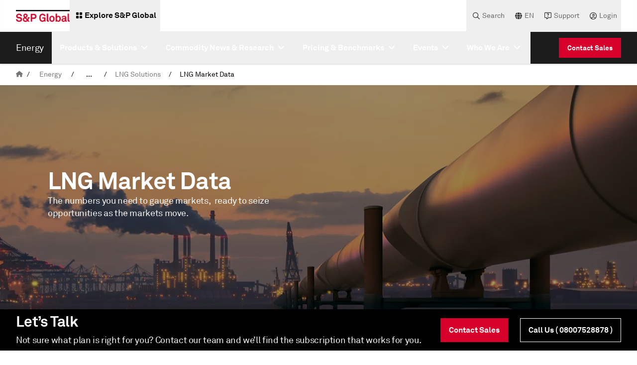

--- FILE ---
content_type: text/css;charset=utf-8
request_url: https://www.spglobal.com/etc.clientlibs/fd/af/runtime/clientlibs/guidetheme2/core.min.d3fb3140e19dfef921e31ad5e760c114.css
body_size: 673
content:
/*************************************************************************
 *
 * ADOBE CONFIDENTIAL
 * __________________
 *
 *  Copyright 2014 Adobe Systems Incorporated
 *  All Rights Reserved.
 *
 * NOTICE:  All information contained herein is, and remains
 * the property of Adobe Systems Incorporated and its suppliers,
 * if any.  The intellectual and technical concepts contained
 * herein are proprietary to Adobe Systems Incorporated and its
 * suppliers and may be covered by U.S. and Foreign Patents,
 * patents in process, and are protected by trade secret or copyright law.
 * Dissemination of this information or reproduction of this material
 * is strictly forbidden unless prior written permission is obtained
 * from Adobe Systems Incorporated.
 **************************************************************************/
/*
 * Styling required for basic functionality
 */
@-ms-viewport {
  width: auto;
}
#loadingPage * {
  display: none;
}
#loadingPage.guideMessage * {
  display: block;
}
/*
 * Ideally below should be exposed in Theme Editor, and someone may want to update the loading icon / message styling
 */
.guideLoading {
  background: url(../../../../../../etc.clientlibs/fd/af/runtime/clientlibs/guideRuntime/resources/images/busy-state.gif) no-repeat fixed center;
  position: fixed;
  left: 0;
  right: 0;
  top: 0;
  bottom: 0;
  width: 100%;
  height: 100%;
  cursor: wait;
  /* busy cursor */
  z-index: 100000;
  background-color: #ffffff;
}
.guideServiceLoading {
  background: url(../../../../../../etc.clientlibs/fd/af/runtime/clientlibs/guideRuntime/resources/images/busy-state.gif) no-repeat fixed center;
  position: fixed;
  left: 0;
  right: 0;
  top: 0;
  bottom: 0;
  width: 100%;
  height: 100%;
  cursor: wait;
  /* busy cursor */
  z-index: 100000;
}
.af-freezeBody {
  pointer-events: none;
}
.wf-loading #loadingPage.guide-wf-loading {
  background: url(../../../../../../etc.clientlibs/fd/af/runtime/clientlibs/guideRuntime/resources/images/busy-state.gif) no-repeat fixed center;
  position: fixed;
  left: 0;
  right: 0;
  top: 0;
  bottom: 0;
  width: 100%;
  height: 100%;
  cursor: wait;
  /* busy cursor */
  z-index: 100000;
  background-color: #ffffff;
}
#loadingPage.guideMessage {
  background-image: none;
  background-color: rgba(0, 0, 0, 0.1);
  justify-content: center;
  align-items: center;
  display: -webkit-box;
  display: -moz-box;
  display: -ms-flexbox;
  display: -webkit-flex;
  display: flex;
}
#loadingPage.guideMessage h1 {
  background: rgba(0, 0, 0, 0.6);
  border-radius: 4px;
  padding: 1.875rem;
  color: #f9f9f9;
  font-size: 1.25rem;
}


--- FILE ---
content_type: text/css;charset=utf-8
request_url: https://www.spglobal.com/etc/clientlibs/reference-themes/canvas-3-0.min.6ad259635b9cded04743308e00504ed7.css
body_size: 5913
content:
.guideImage img{
height:auto;
max-height:100%;
margin-right:0.75rem;
margin-left:0.75rem;
margin-top:1rem;
width:inherit;
max-width:calc(100% - 1.5rem);

}
body{

}
.guideChart{
height:100%;
width:inherit;
max-width:100%;
max-height:100%;
margin-top:1rem;

}
.guideFieldNode.validation-failure:not(.guideButton):not(.guideTextDraw):not(.guideChart){
border-left-width:4px;
border-style:solid;
border-color:rgb(235,60,54);
border-right-width:0px;
border-top-width:0px;
border-bottom-width:0px;
background:rgba(235,60,54,0.05);

}
.guideFieldNode:not(.guideButton):not(.guideTextDraw):not(.guideChart){
margin-top:0.25rem;
padding-left:0.5rem;
padding-right:0.75rem;
border-left-width:0.25rem;
border-bottom-width:0px;
border-right-width:0px;
border-top-width:0px;
border-style:solid;
border-color:rgba(255,255,255,0);
padding-top:0.5rem;
margin-bottom:0.25rem;

}
.guideFieldNode.validation-success:not(.guideButton):not(.guideTextDraw):not(.guideChart){
border-bottom-width:0px;
border-right-width:0px;
border-top-width:0px;
border-left-width:4px;
border-style:solid;
border-color:#23b482;

}
.guideFieldDescription.long{
margin-bottom:0.25rem;
margin-right:0px;
margin-left:0px;
margin-top:0.25rem;
clear:both;
border-bottom-right-radius:4px;
border-bottom-left-radius:4px;
border-top-right-radius:4px;
border-top-left-radius:4px;
display:none;
font-size:0.875rem;
color:#666666;
background:rgba(0,0,0,0.05);
padding-left:1rem;
padding-bottom:0.125rem;
padding-top:0.125rem;
padding-right:1rem;
border-left-color : #007fa2;
transition: all 2s;
}
label{
color:#666666;
line-height:1.42857143;
font-size:1rem;
font-weight:normal;
margin-bottom:2px;
margin-top:0px;
margin-left:0px;
margin-right:0px;

}
.guideFieldLabel {
width:auto;
display:block;
}
input,select,textarea,.guideScribble img,.afTermsAndConditions{
border-style:solid;
border-top-width:1px;
border-left-width:1px;
border-bottom-width:1px;
border-right-width:1px;
border-bottom-left-radius:0.25rem;
border-bottom-right-radius:0.25rem;
border-top-right-radius:0.25rem;
border-top-left-radius:0.25rem;
border-color:#cccccc;
height:2.5rem;
color:#555555;
font-size:0.875rem;
padding-bottom:0.625rem;
padding-left:0.625rem;
padding-top:0.625rem;
padding-right:0.625rem;
background:#ffffff;

}
.guideFieldWidget:not(.guideFieldButtonWidget) {
width:100%;
display:block;
}
.guideCheckBoxGroupItems:not(.guideImageChoice):not(.guideSwitch){
width:100%;
display:block;

}
.afCheckBoxItem .guideWidgetLabel label{
margin-left:.2em;
color:#888888;
margin-right:1.5rem;
vertical-align:middle;
cursor: pointer;
}
.guideCheckBoxItem .guideWidgetLabel {
display:inline;
}
.XfaCheckBox input[type='checkbox']{
float:none;
padding-right:0px;
padding-bottom:0px;
padding-left:0px;
padding-top:0px;
width:auto;
height:auto;
border-top-right-radius:0px;
border-bottom-left-radius:0px;
border-bottom-right-radius:0px;
border-top-left-radius:0px;
cursor: pointer;
}
.guideFieldWidget.guideNumericStepper{
width:40%;
min-width:200px;
border-top-width:1px;
border-left-width:1px;
border-bottom-width:1px;
border-right-width:1px;
border-style:solid;
border-color:#cccccc;
background:#FFFFFF;
border-bottom-right-radius:0.25rem;
border-bottom-left-radius:0.25rem;
border-top-left-radius:0.25rem;
border-top-right-radius:0.25rem;

}
.guideFieldWidget.guideNumericStepper input[type='text'].ui-spinner-input, .guideFieldWidget.guideNumericStepper input[type='number'].ui-spinner-input{
width:calc(100% - 5rem);
border-top-width:0px;
border-left-width:0px;
border-bottom-width:0px;
border-right-width:0px;
text-align:center;

}
.guideFieldWidget.guideNumericStepper a.ui-spinner-button.ui-spinner-down:focus{
background:url(canvas-3-0/assets/Minus_Hover.svg) center center / 0.75rem 0.75rem no-repeat;

}
.guideFieldWidget.guideNumericStepper a.ui-spinner-button.ui-spinner-down:hover{
background:url(canvas-3-0/assets/Minus_Hover.svg) center center / 0.75rem 0.75rem no-repeat;

}
.guideFieldWidget.guideNumericStepper a.ui-spinner-button.ui-spinner-down{
width:2.5rem;
height:2.5rem;
display:inline-block;
float:left;
border-top-left-radius:0.25rem;
border-bottom-left-radius:0.25rem;
background:url(canvas-3-0/assets/Minus.svg) center center / 0.75rem 0.75rem no-repeat;
cursor : pointer;

}
.guideFieldWidget.guideNumericStepper a.ui-spinner-button.ui-spinner-up:focus{
background:url(canvas-3-0/assets/Plus_Hover.svg) center center / 0.75rem 0.75rem no-repeat;

}
.guideFieldWidget.guideNumericStepper a.ui-spinner-button.ui-spinner-up:hover{
background:url(canvas-3-0/assets/Plus_Hover.svg) center center / 0.75rem 0.75rem no-repeat;

}
.guideFieldWidget.guideNumericStepper a.ui-spinner-button.ui-spinner-up {
width:2.5rem;
height:2.5rem;
float:right;
display:inline-block;
border-top-right-radius:0.25rem;
border-bottom-right-radius:0.25rem;
background:url(canvas-3-0/assets/Plus.svg) center center / 0.75rem 0.75rem no-repeat;
cursor : pointer;

}
.guideRadioButtonGroupItems:not(.guideImageChoice):not(.guideSwitch){
display:block;
width:100%;

}
.afRadioButtonItem .guideWidgetLabel label{
margin-left:.2rem;
margin-bottom:0px;
margin-right:1.5rem;
margin-top:0px;
color:#888888;
vertical-align:middle;
cursor: pointer;
}
.guideRadioButtonItem .guideWidgetLabel {
display:inline;
float:none;
}
.XfaCheckBox input[type='radio']{
float:none;
border-bottom-right-radius:15px;
border-bottom-left-radius:15px;
border-top-right-radius:15px;
border-top-left-radius:15px;
padding-right:0px;
padding-left:0px;
width:auto;
padding-bottom:0px;
padding-top:0px;
height:auto;
cursor: pointer;
}
.multiline.textField textArea{
height:80px;

}
@media (max-width : 767px){
.guide-nav-next.guide-nav-toolbar-button{
margin-left:1rem;
margin-bottom:0px;
margin-right:0px;
width:2.5rem;
height:2.5rem;
background:url(canvas-3-0/assets/FatChevron-Right-Default.svg) center center / auto 1.25rem no-repeat;
cursor : pointer;

}
}
@media (max-width : 767px){
.guide-nav-prev.guide-nav-toolbar-button{
position:relative;
background:url(canvas-3-0/assets/FatChevron-Left-Default.svg) center center / auto 1.25rem no-repeat;
width:2.5rem;
height:2.5rem;
margin-right:1rem;
margin-left:0px;
cursor : pointer;

}
}
.guideSwitch .ui-switchbutton-default.ui-state-active{
background:rgba(0,0,0,0);
font-weight:normal;

}
.guideSwitch .ui-switchbutton-default{
height:24px;
margin-top:5px;
padding-bottom:0px;
padding-top:0px;
border-left-width:1px;
border-bottom-width:1px;
border-top-width:1px;
border-right-width:1px;
border-style:solid;
border-bottom-right-radius:12px;
border-bottom-left-radius:12px;
border-top-left-radius:12px;
border-top-right-radius:12px;
border-color:#cccccc;

}
.guideSwitch .ui-switchbutton-default .ui-switchbutton-handle{
background:linear-gradient(180deg,rgb(215,215,215),rgb(252,252,252));
width:22px;
height:22px;
display:block;
position:absolute;
border-bottom-right-radius:12px;
border-bottom-left-radius:12px;
border-top-left-radius:12px;
border-top-right-radius:12px;
margin-top:0px;
margin-left:0px;
margin-right:0px;
margin-bottom:0px;
border-left-width:1px;
border-bottom-width:1px;
border-right-width:1px;
border-top-width:1px;
border-style:solid;
border-color:rgb(162,162,162);

}
.guideSwitch .ui-switchbutton-default label.ui-switchbutton-enabled{
font-size:14px;
line-height:18px;
font-weight:bold;
text-transform:uppercase;
height:20px;
padding-top:4px;
display:block;
margin-bottom:5px;
margin-top:0px;
overflow:hidden;
position:absolute;
color:rgb(255,255,255);
background:rgb(84,180,107);

}
.guideSwitch .ui-switchbutton-default label.ui-switchbutton-disabled{
font-size:14px;
line-height:18px;
font-weight:bold;
text-transform:uppercase;
height:20px;
padding-top:4px;
padding-right:0px;
display:block;
margin-bottom:5px;
margin-top:0px;
overflow:hidden;
position:absolute;
color:rgb(124,124,124);
background:#e6e6e6;

}
.guideFieldWidget.afTermsAndConditions{
border-left-width:0px;
border-bottom-width:0px;
border-right-width:0px;
border-top-width:0px;

}
.guide-tnc-checkboxwidget input[type='checkbox']{
margin-left:0.5rem;
margin-right:0.5rem;
width:1rem;

}
.afTncContentArea{
background:#ffffff;
overflow:auto;
border-style:solid;
border-top-width:1px;
border-left-width:1px;
border-bottom-width:1px;
border-right-width:1px;
border-color:#cccccc;
margin-bottom:0.25rem;
padding-left:1rem;
padding-right:1rem;
border-bottom-right-radius:0.25rem;
border-bottom-left-radius:0.25rem;
border-top-left-radius:0.25rem;
border-top-right-radius:0.25rem;
font-size:0.875rem;
line-height:1.6;
color:#969696;
max-height:160px;

}
@media (max-width : 767px){
.afTncContentArea{
max-height:8rem;

}
}
.guideImageChoice .guideRadioButtonItem.imageCheckButtonChecked .guideWidgetLabel, .guideImageChoice .guideCheckBoxItem.imageCheckButtonChecked .guideWidgetLabel {
background:url(canvas-3-0/assets/ImageChoiceSelectIcon.svg) center center no-repeat,rgba(23,107,230,0.5);

}
.afTncContentArea.guide-modal-body{
margin-left:20px;
margin-bottom:20px;
margin-right:20px;
margin-top:20px;

}
.afTermsAndConditions .guide-modal-header{
background:#AFB0B5;
min-height:16.42857143px;
border-top-right-radius:6px;
border-top-left-radius:6px;
padding-left:15px;
padding-bottom:15px;
padding-right:15px;
padding-top:15px;
border-left-width:0px;
border-bottom-width:1px;
border-right-width:0px;
border-top-width:0px;
border-style:solid;
border-color:#e5e5e5;

}
.dropDownList select:hover{
background:url(canvas-3-0/assets/Chevron-Down-Active.svg) calc(100% - 0.5rem) 50% / auto 1rem no-repeat,rgba(255,255,255,0.8);

}
.dropDownList  select{
height:2.5rem;
border-left-width:1px;
border-bottom-width:1px;
border-top-width:1px;
border-right-width:1px;
border-style:solid;
border-color:#cccccc;
padding-left:0.625rem;
padding-bottom:0.625rem;
padding-top:0.625rem;
padding-right:0.625rem;
border-bottom-right-radius:0.25rem;
border-bottom-left-radius:0.25rem;
border-top-left-radius:0.25rem;
border-top-right-radius:0.25rem;
background:url(canvas-3-0/assets/Chevron-Down-Default.svg) calc(100% - 0.5rem) 50% / auto 1rem no-repeat,rgba(255,255,255,0.5);
-webkit-appearance: none;
    -moz-appearance: none;
    appearance: none;
}
 .guideFieldWidget.dropDownList {
width:100%;
}
.guideformtitle,.guideTextDraw.guideformtitle{
font-size:1.5rem;
color:#666666;
margin-bottom:0.8125rem;
padding-left:0px;
padding-bottom:0px;
padding-top:0px;
padding-right:0px;

}
@media (max-width : 991px){
.guideformtitle,.guideTextDraw.guideformtitle{
margin-bottom:0px;
display:none;

}
}
@media (max-width : 767px){
.guideformtitle,.guideTextDraw.guideformtitle{
margin-left:1rem;
margin-bottom:0.5rem;

}
}
.guideHelpQuestionMark:hover{
background:url(canvas-3-0/assets/questionmark.svg) left top / cover no-repeat,#777777;

}
.guideHelpQuestionMark{
display:inline-block;
position:absolute;
top:8px;
right:8px;
width:1rem;
height:1rem;
border-bottom-right-radius:9px;
border-bottom-left-radius:9px;
border-top-left-radius:9px;
border-top-right-radius:9px;
background:url(canvas-3-0/assets/questionmark.svg) center center / cover no-repeat,#969696;
cursor : pointer;

}
.guidePanelDescription > .guideHelpQuestionMark{
position:relative;
left:5px;
top:0px;

}
.guidePanelDescription.long{
background:rgba(0,0,0,0.05);
padding-left:1rem;
padding-right:1rem;
padding-top:0.125rem;
padding-bottom:0.125rem;
margin-left:0px;
margin-right:0px;
margin-top:0.25rem;
color:#666666;
font-size:0.875rem;
border-bottom-right-radius:0.25rem;
border-bottom-left-radius:0.25rem;
border-top-left-radius:0.25rem;
border-top-right-radius:0.25rem;

}
.guideGridFluidDescription.guidePanelDescription{
margin-bottom:1.5rem;
font-size:1.25rem;
color:#666666;
margin-left:0.75rem;
margin-right:0.75rem;

}
@media (max-width : 767px){
.guideGridFluidDescription.guidePanelDescription{
margin-bottom:0.5rem;

}
}
@media (max-width : 767px){
.tab-navigators.tab-navigators-mobile{
background:#e6e6e6;
padding-left:0px;
padding-bottom:0px;
padding-top:0px;
padding-right:0px;
margin-left:0px;
margin-bottom:0px;
margin-top:0px;
margin-right:0px;
box-shadow:0px 2px 10px 0px rgba(0,0,0,0.35);
border-left-width:1px;
border-bottom-width:1px;
border-top-width:1px;
border-right-width:1px;
border-style:solid;
border-color:#e6e6e6;
list-style: none;
cursor: pointer;
}
}
@media (max-width : 767px){
.guide-mobile-navigator .navigator-toggle{
border:none;
float:right;
cursor:pointer;
margin-right:1rem;
border-bottom-right-radius:0px;
border-bottom-left-radius:0px;
border-top-left-radius:0px;
border-top-right-radius:0px;
margin-left:1rem;
width:2.5rem;
height:2.5rem;
background:url(canvas-3-0/assets/HamburgerMenuWmargin-Default.svg) 50% 0% / auto 2rem no-repeat;
margin-bottom:0.5rem;

}
.guide-mobile-navigator .navigator-toggle:hover{
background:url(canvas-3-0/assets/HamburgerMenuWmargin-Hover.svg) 50% 0% / auto 2rem no-repeat;

}
}
@media (max-width : 767px){
.tab-navigators.tab-navigators-mobile > li.wizard-tab-disabled > a, .tab-navigators.tab-navigators-mobile > li.wizard-tab-disabled > a:hover{
opacity:0.5;

}
.tab-navigators.tab-navigators-mobile > li > a{
color:#666666;
background:#e6e6e6;
padding-left:1rem;
width:100%;
padding-right:1rem;
padding-top:1rem;
padding-bottom:1rem;
text-decoration: none;
}
.tab-navigators.tab-navigators-mobile > li.active > a, .tab-navigators.tab-navigators-mobile > li.active.stepped > a{
background:#666666;
color:#FFFFFF;

}
.tab-navigators.tab-navigators-mobile > li > a:hover{
background:#cccccc;
color:#666666;

}
}
@media (max-width : 767px){
.mobileScrollIndicator{
display:block;
z-index:55;
position:fixed;
bottom:20px;
right:0px;
width:3rem;
height:5rem;
background:url(canvas-3-0/assets/ScrollDown.svg) left top / 1.5rem 1.5rem no-repeat;

}
}
@media (max-width : 767px){
.guide-header-bar{
background:#e6e6e6;
color:#ffffff;
padding-left:0.5rem;
text-transform:uppercase;
position:static;
top:0px;

}
}
@media (max-width : 767px){
.guide-header-bar .guide-breadcrumb{
float:left;
color:#666666;
margin-right:1rem;
line-height:2.5rem;
margin-bottom:0px;
margin-top:0px;
margin-left:0px;

}
}
.accordion-navigators .guideHeader > a:hover{
background:url(canvas-3-0/assets/Chevron-Right-Hover.svg) 0.5rem 50% / auto 1rem no-repeat,#f0f0f0;
color:#666666;

}
.accordion-navigators .active > .guideHeader > a, .accordion-navigators .active .guideHeader > a:hover{
color:#666666;
background:url(canvas-3-0/assets/Chevron-Active.svg) 0.5rem 50% / auto 1rem no-repeat,#f5f5f5;
border-left-width:2px;
border-bottom-width:0px;
border-top-width:2px;
border-right-width:2px;
border-style:solid;
border-color:#cccccc;

}
.accordion-navigators .guideHeader > a{
display:block;
border-style:solid;
border-top-width:2px;
border-left-width:2px;
border-right-width:2px;
border-color:#cccccc;
padding-bottom:1rem;
padding-left:2rem;
padding-top:1rem;
padding-right:1rem;
font-size:0.875rem;
text-decoration:none;
color:#969696;
cursor:pointer;
background:url(canvas-3-0/assets/Chevron-Right.svg) 0.5rem 50% / auto 1rem no-repeat,#f1f1f1;
border-bottom-width:2px;

}
.accordion-navigators .guideHeader .repeatableButtons > button.Add:hover{
background:url(canvas-3-0/assets/Accordion-Add-Hover.svg) 50% 40% / 1.2rem 1.2rem no-repeat;

}
.accordion-navigators .active > .guideHeader .repeatableButtons > button.Add{
background:url(canvas-3-0/assets/Accordion-Add-Hover.svg) 50% 40% / 1.2rem 1.2rem no-repeat;

}
.accordion-navigators .guideHeader .repeatableButtons button.Add{
border:none;
width:1.5rem;
height:1.5rem;
background:url(canvas-3-0/assets/Accordion-Add-Default.svg) 50% 40% / 1.2rem 1.2rem no-repeat;

}
.accordion-navigators .guideHeader .repeatableButtons button.Remove:hover{
background:url(canvas-3-0/assets/Accordion-Delete-Hover.svg) 50% 40% / 1.2rem 1.2rem no-repeat;

}
.accordion-navigators .active > .guideHeader .repeatableButtons > button.Remove{
background:url(canvas-3-0/assets/Accordion-Delete-Hover.svg) 50% 40% / 1.2rem 1.2rem no-repeat;

}
.accordion-navigators .guideHeader .repeatableButtons button.Remove{
border:none;
width:1.5rem;
height:1.5rem;
margin-left:0.5rem;
background:url(canvas-3-0/assets/Accordion-Delete-Default.svg) 50% 40% / 1.2rem 1.2rem no-repeat;

}
.guideGridFluidLayout{
color:#666666;

}
.guideTabbedPanelLayout{
border-top-width:0px;
border-left-width:0px;
border-bottom-width:0px;
border-right-width:0px;
border-style:solid;
border-color:#08b1cf;

}
.afTabLeftPanel{
padding-left:3.5rem;
padding-bottom:1rem;
padding-right:3.5rem;
padding-top:1rem;
border-top-width:1px;
border-left-width:1px;
border-bottom-width:1px;
border-right-width:1px;
border-style:solid;
background:#fafafa;
border-color:#e6e6e6;

}
@media (max-width : 991px){
.afTabLeftPanel{
border-top-width:0px;

}
}
@media (max-width : 767px){
.afTabLeftPanel{
padding-top:0.5rem;
padding-right:0.5rem;
padding-left:0.5rem;
border-top-width:1px;
background:#ffffff;

}
}
.guideTabbedPanelLayout .tab-navigators.tab-navigators-vertical{
margin-bottom:0px;
margin-top:0px;
margin-left:0px;
margin-right:0px;
padding-bottom:0px;
padding-left:0px;
padding-top:0px;
padding-right:0px;
list-style:none;
cursor:pointer;
overflow:hidden;
background:#f1f1f1;
border-left-width:1px;
border-bottom-width:0px;
border-top-width:1px;
border-right-width:0px;
border-color:#e6e6e6;
border-style:solid;

}
@media (max-width : 991px){
.guideTabbedPanelLayout .tab-navigators.tab-navigators-vertical{
border-right-width:1px;

}
}
.guideTabbedPanelLayout .tab-navigators.tab-navigators-vertical > li > a.guideLeftNavIcon:hover, .guideTabbedPanelLayout .tab-navigators.tab-navigators-vertical > li.stepped > a.guideLeftNavIcon:hover{
color:#666666;
background:url(canvas-3-0/assets/Tick_Hover.svg) 0.5rem 50% / 0.8125rem auto no-repeat,#e6e6e6;

}
.guideTabbedPanelLayout .tab-navigators.tab-navigators-vertical > li.active > a.guideLeftNavIcon, .guideTabbedPanelLayout .tab-navigators.tab-navigators-vertical > li.active.stepped > a.guideLeftNavIcon, .guideTabbedPanelLayout .tab-navigators.tab-navigators-vertical > li.active > a.guideLeftNavIcon:hover{
color:#ffffff;
background:url(canvas-3-0/assets/Tick.svg) 0.5rem 50% / 0.8125rem auto no-repeat,#888888;

}
.guideTabbedPanelLayout .tab-navigators.tab-navigators-vertical > li > a.guideLeftNavIcon{
color:#666666;
width:calc(100% - 35px);
margin-bottom:0px;
margin-top:0px;
margin-left:0px;
margin-right:0px;
display:block;
padding-bottom:1rem;
padding-left:2rem;
padding-top:1rem;
padding-right:0.25rem;
text-decoration:none;
border-top-width:0px;
border-left-width:0px;
border-bottom-width:1px;
border-right-width:0px;
border-color:#e6e6e6;
border-style:solid;
background:#F1F1F1;
box-sizing : content-box;

}
.guideTabbedPanelLayout .tab-navigators.tab-navigators-vertical .tab-navigators-vertical > li > a.guideLeftNavIcon:hover, .guideTabbedPanelLayout .tab-navigators.tab-navigators-vertical .tab-navigators-vertical > li.stepped > a.guideLeftNavIcon:hover{
color:#666666;
background:url(canvas-3-0/assets/DoubleTick.svg) 0.5rem 50% / 0.8125rem auto no-repeat,#FFFFFF;

}
.guideTabbedPanelLayout .tab-navigators.tab-navigators-vertical .tab-navigators-vertical > li.active > a.guideLeftNavIcon, .guideTabbedPanelLayout .tab-navigators.tab-navigators-vertical .tab-navigators-vertical > li.active.stepped > a.guideLeftNavIcon, .guideTabbedPanelLayout .tab-navigators.tab-navigators-vertical .tab-navigators-vertical > li.active > a.guideLeftNavIcon:hover{
background:url(canvas-3-0/assets/DoubleTick.svg) 0.5rem 50% / 0.8125rem auto no-repeat,#FFFFFF;
border-left-width:4px;
border-bottom-width:0px;
border-right-width:0px;
border-top-width:0px;
color:#666666;
border-color:#969696;

}
.guideTabbedPanelLayout .tab-navigators.tab-navigators-vertical .tab-navigators-vertical > li > a.guideLeftNavIcon{
background:#FFFFFF;
color:#666666;
border-left-width:4px;
border-bottom-width:0px;
border-top-width:0px;
border-right-width:0px;

}
.guideVerticalTabbedPanelLayout .tab-navigators{
margin-bottom:0.5rem;
overflow:hidden;
border-style:solid;
border-bottom-width:1px;
border-color:#e6e6e6;
border-right-width:0px;
border-left-width:0px;
border-top-width:0px;
width:100%;
list-style: none;
}
.guideVerticalTabbedPanelLayout .tab-navigators > li > a.guideTopNavIcon:hover{
color:#666666;
background:rgba(255,255,255,0);
border-style:solid;
border-left-width:0px;
border-bottom-width:2px;
border-top-width:0px;
border-right-width:0px;
border-color:rgba(150,150,150,0.5);

}
.guideVerticalTabbedPanelLayout .tab-navigators > li.active > a.guideTopNavIcon, .guideVerticalTabbedPanelLayout .tab-navigators-vertical .tab-navigators-vertical li.active > a.guideTopNavIcon,.guideVerticalTabbedPanelLayout .tab-navigators > li.stepped.active > a.guideTopNavIcon, .guideVerticalTabbedPanelLayout .tab-navigators-vertical .tab-navigators-vertical li.stepped.active > a.guideTopNavIcon, .guideVerticalTabbedPanelLayout .tab-navigators > li.active > a.guideTopNavIcon:hover, .guideVerticalTabbedPanelLayout .tab-navigators-vertical .tab-navigators-vertical li.active > a.guideTopNavIcon:hover{
color:#666666;
border-left-width:0px;
border-bottom-width:2px;
border-top-width:0px;
border-right-width:0px;
border-color:#666666;
border-style:solid;

}
.guideVerticalTabbedPanelLayout .tab-navigators > li > a.guideTopNavIcon{
color:#969696;
padding-right:0px;
margin-right:3rem;
padding-top:.75rem;
padding-bottom:.75rem;
margin-left:0px;
padding-left:0px;
background:rgba(255,255,255,0);

}
.guideVerticalTabbedPanelLayout .tab-navigators > li.stepped > a.guideTopNavIcon,.guideVerticalTabbedPanelLayout .tab-navigators-vertical .tab-navigators-vertical li.stepped > a.guideTopNavIcon{
color:#969696;

}
.wizard-navigators{
padding-bottom:.5rem;
padding-left:0px;
padding-top:.5rem;
padding-right:0px;
list-style-type:none;
font-size:16px;
overflow:hidden;
white-space:nowrap;
cursor:default;
text-transform:uppercase;
counter-reset:item;
margin-left:0px;
margin-bottom:0px;
margin-top:0px;
margin-right:0px;

}
@media (max-width : 767px){
.wizard-navigators{
margin-left:1rem;
margin-right:1rem;

}
}
.wizard-navigators > li > a:hover{
color:#969696;
text-decoration: none;
}
.wizard-navigators > li > a:hover::before{
color: #969696;
border-color: #969696;
}
.wizard-navigators > li.active > a, .wizard-navigators > li.active.stepped > a, .wizard-navigators > li.active > a:hover{
color:#666666;

}
.wizard-navigators > li.active > a::before, .wizard-navigators > li.active.stepped > a::before, .wizard-navigators > li.active > a:hover::before{
background-color: #666666;
border-color: #666666;
color: #ffffff;
outline: 2px;
}
.wizard-navigators > li > a{
display:inline-block;
border-top-width:0px;
border-left-width:0px;
border-bottom-width:0px;
border-right-width:0px;
border-style:solid;
border-color:#000000;
position:relative;
counter-increment:item;
border-top-right-radius:200px;
border-bottom-right-radius:200px;
border-bottom-left-radius:0px;
border-top-left-radius:0px;
color:#969696;
text-transform:capitalize;
font-size:0.875rem;
line-height:1.5rem;
text-decoration: none;
white-space: nowrap;
overflow: hidden;
text-overflow: ellipsis;
}
.wizard-navigators > li > a::before{
content: counter(item);
float: left;
bottom: 0px;
height: 1.5rem;
width: 1.5rem;
border-radius: 0.75rem;
padding: auto;
color: #cccccc;
font-size: 0.75rem;
text-align: center;
line-height: 1.35rem;
border-style: solid;
border-width: 2px;
border-color: #cccccc;
margin-right: 10px;
}
.wizard-navigators > li.stepped > a{
color:#969696;

}
.wizard-navigators > li.stepped > a::before{
content: "";
background:url(canvas-3-0/assets/Tick.svg) center center / 0.75rem 0.75rem no-repeat,#969696;
border-color: rgba(0,0,0,0);
}
@media (max-width : 767px){
.wizard-navigators > li > a{
margin-right:4rem;

}
}
.wizard-navigators > li.active .indicator, .wizard-navigators > li.active.stepped .indicator, .wizard-navigators > li.active:hover .indicator{
display:none;
border-bottom-color : #0079c1;
}
.wizard-navigators > li .indicator{
width:0px;
height:0px;
border-style:solid;
border-bottom-right-radius:0px;
border-bottom-left-radius:0px;
border-top-right-radius:0px;
border-top-left-radius:0px;
margin-top:-39px;
z-index:20;
border-left-width:8px;
border-bottom-width:8px;
border-right-width:8px;
border-top-width:8px;
border-color:rgba(255,255,255,0);
display:none;
margin-left:6px;
border-bottom-color : #999999;
}
.wizard-navigators > li.stepped .indicator{
display:none;
border-bottom-color : #02874e;
}
.wizard-navigators > li:hover .progress{
background:#969696;

}
.wizard-navigators > li.active .progress, .wizard-navigators > li.active.stepped .progress, .wizard-navigators > li.active:hover .progress{
background:#666666;

}
.wizard-navigators > li .progress{
height:3px;
border-bottom-left-radius:0px;
border-top-right-radius:0px;
border-top-left-radius:0px;
border-bottom-right-radius:0px;
background:#cccccc;
margin-top:9px;
display:block;
margin-right:3px;
margin-bottom:0px;
box-shadow:50px 36px 75px 80px rgba(127,127,127,0) inset;

}
.wizard-navigators > li.stepped .progress{
background:#969696;

}
.wizard-nav-arrow.wizard-nav-next:hover{
background:url(canvas-3-0/assets/Chevron-Right-White.svg) center center / 1rem 1rem no-repeat,#666666;
border-color:#666666;

}
.wizard-nav-arrow.wizard-nav-next{
height:2.5rem;
cursor:pointer;
margin-top:4.25rem;
float:right;
width:2.5rem;
margin-right:1rem;
position:absolute;
border-left-width:2px;
border-bottom-width:2px;
border-top-width:2px;
border-right-width:2px;
border-style:solid;
border-color:#969696;
border-bottom-right-radius:1.5rem;
border-bottom-left-radius:1.5rem;
border-top-left-radius:1.5rem;
border-top-right-radius:1.5rem;
background:url(canvas-3-0/assets/Chevron-Right.svg) center center / 1rem 1rem no-repeat;
right:2%;
cursor : pointer;
}
@media (max-width : 767px){
.wizard-nav-arrow.wizard-nav-next{
display:none;

}
}
.wizard-nav-arrow.wizard-nav-prev:hover{
background:url(canvas-3-0/assets/Chevron-Left-White.svg) center center / 1rem 1rem no-repeat,#969696;

}
.wizard-nav-arrow.wizard-nav-prev{
cursor:pointer;
height:2.5rem;
margin-top:4.25rem;
float:right;
right:10%;
width:2.5rem;
border-left-width:2px;
border-bottom-width:2px;
border-top-width:2px;
border-right-width:2px;
border-style:solid;
border-color:#969696;
border-bottom-right-radius:1.5rem;
border-bottom-left-radius:1.5rem;
border-top-left-radius:1.5rem;
border-top-right-radius:1.5rem;
position:absolute;
margin-right:0.5rem;
background:url(canvas-3-0/assets/Chevron-Left.svg) center center / 1rem 1rem no-repeat;
cursor : pointer;
}
@media (max-width : 767px){
.wizard-nav-arrow.wizard-nav-prev{
display:none;

}
}
.guide-tab-scroller.guide-tab-scroller-next:hover{
background:url(canvas-3-0/assets/Chevron-Right-Hover.svg) center center / 1rem 1rem no-repeat;

}
.guide-tab-scroller.guide-tab-scroller-next{
cursor:pointer;
height:1.5rem;
background:url(canvas-3-0/assets/Chevron-Right.svg) center center / 1rem 1rem no-repeat;
margin-top:0.5rem;
display:block;

}
@media (max-width : 991px){
.guide-tab-scroller.guide-tab-scroller-next{
display:block;

}
}
.guide-tab-scroller.guide-tab-scroller-previous:hover{
background:url(canvas-3-0/assets/Chevron-Left-Hover.svg) center center / 1rem 1rem no-repeat;

}
.guide-tab-scroller.guide-tab-scroller-previous{
cursor:pointer;
height:1.5rem;
background:url(canvas-3-0/assets/Chevron-Left.svg) center center / 1rem 1rem no-repeat;
display:block;
margin-top:0.5rem;
visibility : none;
}
@media (max-width : 991px){
.guide-tab-scroller.guide-tab-scroller-previous{
display:block;

}
}
.guideTableRuntimeAddControl:hover{
background:url(canvas-3-0/assets/Accordion-Add-Hover.svg) center center / 1.2rem 1.2rem no-repeat;

}
.guideTableRuntimeAddControl{
background:url(canvas-3-0/assets/Accordion-Add-Default.svg) center center / 1.2rem 1.2rem no-repeat;
width:1.5rem;
height:1.5rem;
display:inline-block;
margin-bottom:1rem;
margin-top:1rem;
margin-left:1rem;
cursor : pointer;

}
.guideTableRuntimeEditControl:hover{
background:url(canvas-3-0/assets/Table-Edit-Hover.svg) center center / 1.2rem 1.2rem no-repeat;

}
.guideTableRuntimeEditControl{
display:inline-block;
width:1.5rem;
height:1.5rem;
background:url(canvas-3-0/assets/Table-Edit-Default.svg) center center / 1.2rem 1.2rem no-repeat;
margin-left:1rem;
margin-bottom:1rem;
margin-top:1rem;
margin-right:1rem;
cursor : pointer;

}
.guideTableRuntimeDeleteControl:hover{
background:url(canvas-3-0/assets/Accordion-Delete-Hover.svg) center center / 1.2rem 1.2rem no-repeat;

}
.guideTableRuntimeDeleteControl{
background:url(canvas-3-0/assets/Accordion-Delete-Default.svg) center center / 1.2rem 1.2rem no-repeat;
width:1.5rem;
height:1.5rem;
margin-top:1rem;
display:inline-block;
margin-bottom:1rem;
margin-right:1rem;
margin-left:1rem;
cursor : pointer;

}
.guideToolbarNode{
margin-top:1.5rem;
margin-bottom:1.5rem;
height:2.85rem;
padding-top:0.125rem;
padding-bottom:0.125rem;

}
@media (max-width : 767px){
.guideToolbarNode{
position:fixed;
bottom:0px;
width:100%;
margin-top:0px;
margin-bottom:0px;
padding-right:1rem;
padding-left:1rem;
height:3.55rem;
padding-top:0.25rem;
padding-bottom:0.25rem;
border-left-width:0px;
border-bottom-width:0px;
border-top-width:1px;
border-right-width:0px;
border-style:solid;
border-color:#e6e6e6;
background:rgba(255,255,255,0.8);

}
}
.sortingButton.desc{
background:url(canvas-3-0/assets/Triangle_Desc.png) 50% 40% / 9px 7px no-repeat;
right:1rem;
position:absolute;
top:calc(50% - 9px);
outline:0;
border: 0;
 padding-bottom: .625rem;
 padding-left: 1rem;
 padding-top: .625rem;
 padding-right: .630rem;
 cursor: pointer;
 padding-bottom: .625rem;
padding-left: 1rem;
 padding-top: .625rem;
padding-right: 1rem;
border-bottom-left-radius: 1.5rem;
border-bottom-right-radius: 1.5rem;
border-top-right-radius: 1.5rem;
border-top-left-radius: 1.5rem;
cursor: pointer;

}
.sortingButton.asc{
background:url(canvas-3-0/assets/Triangle_Asc.png) 50% 40% / 9px 7px no-repeat;
right:1rem;
position:absolute;
top:calc(50% - 9px);
outline:0;
border: 0 ;
 padding-bottom: .625rem;
 padding-left: 1rem;
 padding-top: .625rem;
 padding-right: .630rem;
 cursor: pointer;
 padding-bottom: .625rem;
padding-left: 1rem;
 padding-top: .625rem;
padding-right: 1rem;
border-bottom-left-radius: 1.5rem;
border-bottom-right-radius: 1.5rem;
border-top-right-radius: 1.5rem;
border-top-left-radius: 1.5rem;
cursor: pointer;

}
.sortingButton.random{
background:url(canvas-3-0/assets/Triangle_Random.png) 50% 40% / 9px 18px no-repeat;
right:1rem;
position:absolute;
top:calc(50% - 9px);
outline:0;
border: 0;
 padding-bottom: .625rem;
 padding-left: 1rem;
 padding-top: .625rem;
 padding-right: .630rem;
 cursor: pointer;
padding-bottom: .625rem;
padding-left: 1rem;
 padding-top: .625rem;
padding-right: 1rem;
border-bottom-left-radius: 1.5rem;
border-bottom-right-radius: 1.5rem;
border-top-right-radius: 1.5rem;
border-top-left-radius: 1.5rem;
cursor: pointer;

}
button.fileattachmentlisting .iconButton-icon{
background:url(canvas-3-0/assets/fileattachmentlisting-ip.png) center top / contain no-repeat;

}
button.moveNext .iconButton-icon{
background:url(canvas-3-0/assets/Chevron-Right-White.svg) center center / auto 1.3rem no-repeat;

}
button.movePrev:not(.af-icon-button):hover .iconButton-icon{
background:url(canvas-3-0/assets/Chevron-Left-White.svg) center center / auto 1.3rem no-repeat;

}
button.movePrev:not(.af-icon-button):active .iconButton-icon{
background:url(canvas-3-0/assets/Chevron-Left-White.svg) center center / auto 1.3rem no-repeat;

}
button.movePrev .iconButton-icon{
background:url(canvas-3-0/assets/Chevron-Left-Hover.svg) center center / auto 1.3rem no-repeat;

}
button.reset:not(.af-icon-button):focus .iconButton-icon{
background:url(canvas-3-0/assets/Reset-Hover.svg) center center / auto 1.2rem no-repeat;

}
button.reset:not(.af-icon-button):hover .iconButton-icon{
background:url(canvas-3-0/assets/Reset-Hover.svg) center center / auto 1.2rem no-repeat,#666666;

}
button.reset:not(.af-icon-button):active .iconButton-icon{
background:url(canvas-3-0/assets/Reset-Hover.svg) center center / auto 1.2rem no-repeat,#555555;
border-color:#555555;

}
button.reset .iconButton-icon{
background:url(canvas-3-0/assets/Reset.svg) center center / auto 1.2rem no-repeat;

}
button .iconButton-icon{
display:none;
width:1.5rem;
height:1.5rem;
background:url(canvas-3-0/assets/Save.svg) center center / auto 1.2rem no-repeat;

}
button.submit:not(.af-icon-button):focus .iconButton-icon{
background:url(canvas-3-0/assets/Submit-Hover.svg) center center / auto 1.3rem no-repeat,#666666;

}
button.submit:not(.af-icon-button):hover .iconButton-icon{
background:url(canvas-3-0/assets/Submit-Hover.svg) center center / auto 1.3rem no-repeat,#555555;
border-color:#555555;

}
button.submit:not(.af-icon-button):active .iconButton-icon{
background:url(canvas-3-0/assets/Submit-Hover.svg) center center / auto 1.3rem no-repeat,#555555;
border-color:#555555;

}
button.submit .iconButton-icon{
background:url(canvas-3-0/assets/Submit-Hover.svg) center center / auto 1.3rem no-repeat;

}
@media (max-width : 767px){
.afToolbarButton .guidebutton button .iconButton-label{
display:none;

}
}
@media (max-width : 767px){
.afToolbarButton .guidebutton button .iconButton-icon{
display:block;

}
}
.guideContainerWrapperNode .tooltip.bottom .tooltip-inner{
background:rgba(0,0,0,0.7);
max-width:350px;
color:#FFFFFF;
text-align:center;
border-bottom-right-radius:4px;
border-bottom-left-radius:4px;
border-top-right-radius:4px;
border-top-left-radius:4px;
width:auto;
text-decoration: none;
white-space: normal;
word-break: break-word;
word-wrap: break-word;
}
.guideContainerWrapperNode .tooltip.bottom .tooltip-arrow {
border-bottom-color:rgba(0,0,0,0.7);
}
.guideFieldError{
padding-top:0.25rem;
color:rgb(235,60,54);
margin-left:0px;
margin-bottom:0px;
margin-top:0px;
margin-right:0px;
font-size:0.875rem;
padding-bottom:0.25rem;

}
.guideFieldWidget.guideDateInputWidget .comb-datefield label{
font-size:0.75rem;
text-transform:uppercase;
padding-bottom:0px;
padding-right:0px;
padding-top:0px;
padding-left:0px;
margin-left:0px;
margin-bottom:0.125rem;
margin-top:0.5rem;
margin-right:0px;
color:#888888;

}
.guideFieldWidget.guideDateInputWidget input[type='text'].comb-form-group-month, .guideFieldWidget.guideDateInputWidget input[type='number'].comb-form-group-month{
text-transform:uppercase;
width:3.625rem;
padding-bottom:auto;
padding-right:auto;
padding-top:auto;
padding-left:auto;
text-align:center;

}
.guideFieldWidget.guideDateInputWidget input[type='text'].comb-form-group-day, .guideFieldWidget.guideDateInputWidget input[type='number'].comb-form-group-day{
width:3.625rem;
text-align:center;
padding-left:auto;
padding-bottom:auto;
padding-top:auto;
padding-right:auto;

}
.guideFieldWidget.guideDateInputWidget input[type='text'].comb-form-group-year, .guideFieldWidget.guideDateInputWidget input[type='number'].comb-form-group-year{
width:4rem;
text-align:center;

}
.guideTabbedPanelLayout .tab-navigators.tab-navigators-vertical .tab-navigators-vertical{
border-left-width:0px;
border-bottom-width:0px;
border-top-width:0px;
border-right-width:0px;

}
.afToolbarButton .guidebutton button:not(.af-icon-button){
margin-right:0.5rem;
margin-left:0px;

}
 .afToolbarButton {
display:inline-block;
}
.guideFieldDescription.short{
font-size:.875rem;
color:#969696;

}
.guideTableNode table .guideTableRowNode.guideTableHeader th{
background:#a5a5a5;
font-weight:bold;
height:3.575rem;
color:rgb(255,255,255);
text-align:left;
border-right-style: solid;
border-top-style: solid;
border-width:thin;
border-color: white;

}
.guideTableNode table .guideTableRowNode.guideTableHeader:nth-child(even),.guideTableNode table .guideTableRowNode.guideTableHeader:nth-child(odd),.guideTableNode table .guideTableRowNode.guideTableHeader{
background:#a5a5a5;
border-bottom-style: solid;
border-bottom-width: 3px;
height: 4.375rem;

}
.guideTableNode table td{
text-align:left;
border-right-style: solid;
border-top-style: solid;
border-width:thin;
border-color: white;
height: 4.375rem;
height:4.375rem;

}
.guideTableNode table{
border-color:#ffffff;
border-width:3px;
margin-top:0.25rem;
margin-left:0.75rem;
margin-right:0.75rem;
max-width:calc(100% - 1.5rem);
margin-bottom:0.75rem;

}
.guideTableNode table tbody:nth-of-type(even) tr, .guideTableNode table tbody tr:nth-of-type(even){
background:#f0f0f0;

}
.guideTableNode div.guidePanelDescription{
color:#666666;
margin-left:0.75rem;
margin-right:0.75rem;

}
.guideTextDraw.guideStaticText{
padding-left:0.75rem;
padding-right:0.75rem;
min-height: 22px;;

}
@media (max-width : 991px){
.guideLayout.guideVerticalTabbedPanelLayout{
padding-left:0rem;
padding-right:0rem;

}
}
@media (max-width : 767px){
.guideLayout.guideVerticalTabbedPanelLayout{
padding-right:0px;
padding-left:0px;

}
}
.guideAccordionLayout{
border-left-width:2px;
border-bottom-width:2px;
border-top-width:2px;
border-right-width:2px;
border-style:hidden;
border-color:#ffffff;

}
hr{

}
.guideWizardLayout{
background:#fafafa;
padding-top:0.5rem;
border-color:#e6e6e6;
border-left-width:1px;
border-bottom-width:1px;
border-top-width:1px;
border-right-width:1px;
border-style:solid;

}
@media (max-width : 767px){
.guideWizardLayout{
border-left-width:0px;
border-bottom-width:0px;
border-top-width:0px;
border-right-width:0px;
padding-top:0px;
background:#ffffff;

}
}
.guideTableNode table tbody:nth-of-type(odd) tr:nth-of-type(odd){
background:#e1e1e1;

}
button.moveNext:not(.af-icon-button):hover{
background:#555555;
border-color:#555555;

}
button.moveNext:not(.af-icon-button):active{
background:#555555;
border-color:#555555;

}
button.moveNext:not(.af-icon-button){
color:#ffffff;
background:#666666;

}
@media (max-width : 767px){
button.moveNext:not(.af-icon-button){
padding-right:0.625rem;
padding-left:0.625rem;

}
}
button.submit:not(.af-icon-button):hover{
background:#555555;
border-color:#555555;

}
button.submit:not(.af-icon-button):active{
background:#555555;
border-color:#555555;

}
button.submit:not(.af-icon-button){
background:#666666;
border-color:#666666;
color:#ffffff;

}
@media (max-width : 767px){
button.submit:not(.af-icon-button){
padding-left:0.625rem;
padding-right:0.625rem;

}
}
.guideFieldWidget.dateTimeEdit input{
font-family:Arial;

}
.afWizardPanel{
padding-left:16%;
padding-bottom:4rem;
padding-right:3.5rem;
padding-top:1rem;

}
@media (max-width : 767px){
.afWizardPanel{
padding-left:0.5rem;
padding-right:0.5rem;
padding-top:0.5rem;
padding-bottom:0.5rem;

}
}
@media (max-width : 767px){
button.reset:not(.af-icon-button){
padding-left:0.625rem;
padding-right:0.625rem;
border-left-width:2px;
border-bottom-width:2px;
border-top-width:2px;
border-right-width:2px;
border-style:solid;
border-color:rgba(255,255,255,0);

}
}
button:not(.af-icon-button):focus{

}
button:not(.af-icon-button):hover{

}
button:not(.af-icon-button):active{

}
button:not(.af-icon-button),input[type='button']{

}
[data-disabled='true'] button:not(.af-icon-button){

}
.afTabTopPanel{
padding-bottom:1rem;
padding-top:1rem;
padding-right:3rem;
padding-left:5.3rem;

}
@media (max-width : 991px){
.afTabTopPanel{
padding-right:0px;
padding-left:0px;

}
}
@media (max-width : 767px){
.afTabTopPanel{
padding-left:0.5rem;
padding-right:0.5rem;
padding-top:0.5rem;
padding-bottom:0.5rem;

}
}
.guide-tnc-checkbox .guideWidgetLabel label{
font-size:0.875rem;
color:#888888;
cursor: pointer;
}
.afAccordionPanel{
padding-left:3.5rem;
padding-bottom:1rem;
padding-right:3.5rem;
padding-top:1rem;
border-style:solid;
border-left-width:2px;
border-bottom-width:2px;
border-top-width:0px;
border-right-width:2px;
border-color:#cccccc;
background:#f5f5f5;

}
@media (max-width : 767px){
.afAccordionPanel{
padding-left:0px;
padding-bottom:0px;
padding-top:0px;
padding-right:0px;

}
}
.guide-tnc-checkbox{
margin-top:0px;

}
.guideAccordionDescription.guidePanelDescription{
margin-bottom:1.5rem;
font-size:1.25rem;
color:#666666;

}
@media (max-width : 767px){
.guideAccordionDescription.guidePanelDescription{
margin-bottom:0.5rem;
margin-top:0.25rem;

}
}
.afCheckBoxItem{
cursor: pointer;
}
.afRadioButtonItem{
cursor: pointer;
}
@media (max-width : 767px){
button.movePrev:not(.af-icon-button){
padding-right:0.625rem;
padding-left:0.625rem;

}
}
button.save:not(.af-icon-button):focus .iconButton-icon{
background:url(canvas-3-0/assets/Save-Hover.svg) center center / auto 1.3rem no-repeat;

}
button.save:not(.af-icon-button):hover .iconButton-icon{
background:url(canvas-3-0/assets/Save-Hover.svg) center center / auto 1.3rem no-repeat,#666666;

}
button.save:not(.af-icon-button):active .iconButton-icon{
background:url(canvas-3-0/assets/Save-Hover.svg) center center / auto 1.3rem no-repeat,#555555;

}
button.save .iconButton-icon{
background:url(canvas-3-0/assets/Save.svg) center center / auto 1.3rem no-repeat;

}
@media (max-width : 767px){
button.save:not(.af-icon-button):active .iconButton-icon{
border-color:#555555;

}
}
@media (max-width : 767px){
button.save:not(.af-icon-button){
padding-left:0.625rem;
padding-right:0.625rem;
border-right-width:2px;
border-bottom-width:2px;
border-left-width:2px;
border-top-width:2px;
border-style:solid;
border-color:rgba(255,255,255,0);

}
}
.guideSummaryComponent{
text-align:center;
max-width:100%;
position:relative;
height:500px;
border-top-width:1px;
border-right-width:1px;
border-left-width:1px;
border-bottom-width:1px;
border-style:solid;
overflow:auto;

}
.guideVerifyComponent{
text-align:center;
max-width:100%;
position:relative;
height:540px;
border-right-width:1px;
border-bottom-width:1px;
border-left-width:1px;
border-top-width:1px;
border-style:solid;
overflow:auto;

}
.guideESignComponent{
text-align:center;
position:relative;
height:540px;
border-right-width:1px;
border-bottom-width:1px;
border-left-width:1px;
border-top-width:1px;
border-style:solid;
overflow:auto;
max-width:100%;

}
.adobeSignBlockText{
border-top-width:1px;
border-bottom-width:1px;
border-left-width:1px;
border-right-width:1px;
border-style:solid;
border-top-left-radius:4px;
border-bottom-left-radius:4px;
border-bottom-right-radius:4px;
border-top-right-radius:4px;
padding-top:0.5rem;
padding-bottom:0.5rem;
padding-left:0.5rem;
padding-right:0.5rem;
background:rgba(0,0,0,0.02);
border-color:rgba(0,0,0,0.15);

}
.guideAdModule{
padding-right:0.75rem;
padding-left:0.75rem;

}
.guideAdModuleGroup{
margin-top:0.5rem;

}
.afFooter{
width:100%;
text-align:center;
background:#e6e6e6;
margin-top:4rem;
padding-top:.5em;
padding-bottom:.5rem;
box-sizing : content-box;

}
@media (max-width : 767px){
.afFooter{
margin-bottom:3.55rem;

}
}
.guideTextDraw.footerText{
color:#969696;
font-size:0.75em;

}
.afHeader{
color:#969696;
top:0px;
right:0px;
left:0px;
border-left-width:0px;
border-bottom-width:1px;
border-right-width:0px;
border-top-width:0px;
height:90px;
vertical-align:text-top;
background:#f5f5f5;
border-color:#e6e6e6;
margin-bottom:1rem;
border-style:solid;

}
@media (max-width : 767px){
.afHeader{
height:64px;
padding-left:1rem;
padding-right:1rem;

}
}
.guideimage .logoImage img{
height:3.75rem;
margin-top:0.9375rem;
margin-left:0px;
width:auto;
max-width:100%;

}
@media (max-width : 767px){
.guideimage .logoImage img{
height:35px;

}
}
.guideTextDraw.headerText{
font-size:1.125rem;
color:#555555;
vertical-align:top;
height:70px;

}
@media (max-width : 767px){
.guideTextDraw.headerText{
height:49px;
padding-left:0px;

}
}


--- FILE ---
content_type: text/css;charset=utf-8
request_url: https://www.spglobal.com/etc.clientlibs/sp-aem-platform/clientlibs/platform-app/clientlib-forms-theme/clientlib-forms-theme-advanced.min.1cd7ef6a1c018335c132f1acb8207531.css
body_size: 14097
content:
@font-face{font-display:block;font-family:Font Awesome\ 6 Pro;font-style:normal;font-weight:300;src:url(../clientlib-resources/resources/fonts/webfonts/fa-light-300.woff2) format("woff2"),url(../clientlib-resources/resources/fonts/webfonts/fa-light-300.ttf) format("truetype")}.accordion .accordion-navigators .guideSummary:after,.guideDropDownList.validation-failure .guideFieldError:before,.guideEmail.validation-failure .guideFieldError:before,.guideFieldError:before,.guideTextBox.validation-failure .guideFieldError:before,input[type=checkbox]:after,input[type=radio]:after,input[type=text][aria-invalid=true]:after{font-family:Font Awesome\ 6 Pro}.aemform .aemformcontainer form .guideContainerWrapperNode.guideContainerNode.container{max-width:100%;width:100%}.aemform .aemformcontainer form .guideContainerWrapperNode.guideContainerNode.container .simple.mobileLayout{display:none}.step-toolbar #guideContainer-rootPanel-toolbar-nextitemnav___guide-item.aemform .aemformcontainer form .guideContainerWrapperNode.guideContainerNode.container .simple.mobileLayout{display:inline-block;visibility:visible}.aemform:has(.bg-transparent){background:transparent}.aemform:has(.bg-transparent) form{background:transparent}form input,form select,form textarea{flex-direction:column;font-family:AkkuratPro-regular;gap:1.5rem;justify-content:flex-start}.form-group{margin-bottom:1.5rem}.page-layout-left{flex-direction:column}.page-layout-above{flex-direction:column-reverse}.page-layout-above img,.page-layout-left img{margin-top:.5rem;width:100%}.guideFieldNode:not(.guideButton):not(.guideTextDraw):not(.guideChart){border:0;margin-bottom:0;padding-left:0}form button:not(.af-icon-button){border:none;margin-left:0}.guidedropdownlist .guideFieldNode .guideFieldLabel label,.guidenumericbox .guideFieldNode .guideFieldLabel label{margin-bottom:.5rem;--tw-text-opacity:1;color:rgb(69 69 69/var(--tw-text-opacity,1))}.guideTextDraw.guideStaticText{padding:.75rem .75rem 0 0;width:100%}.formTitle.guideformtitle{--tw-text-opacity:1;color:rgb(0 0 0/var(--tw-text-opacity,1));margin-bottom:1rem}.formTitle.guideformtitle h1,.formTitle.guideformtitle h2,.formTitle.guideformtitle h3,.formTitle.guideformtitle h4,.formTitle.guideformtitle h5,.formTitle.guideformtitle h6,.formTitle.guideformtitle p{margin-bottom:1rem}.formTitle.guideformtitle p{--tw-text-opacity:1;color:rgb(0 0 0/var(--tw-text-opacity,1))}.primarynavigation .primary-header-component_container .primary-header-component_leftContainer button:not(.af-icon-button){padding:.5rem;--tw-text-opacity:1;color:rgb(0 0 0/var(--tw-text-opacity,1))}.primarynavigation .primary-header-component_container .primary-header-component_leftContainer button:not(.af-icon-button) label{--tw-text-opacity:1;color:rgb(0 0 0/var(--tw-text-opacity,1))}.primarynavigation .primary-header-component_container .primary-header-component_rightContainer .dropdown-active button:not(.af-icon-button) label,.primarynavigation .primary-header-component_container.menu-active button:not(.af-icon-button) .primary-header-component_leftContainer_exploreIcon,.primarynavigation .primary-header-component_container.menu-active button:not(.af-icon-button) label{--tw-text-opacity:1;color:rgb(255 255 255/var(--tw-text-opacity,1))}.primarynavigation .primary-header-component_container.menu-active .close-icon{display:flex!important;visibility:visible!important;--tw-text-opacity:1;color:rgb(0 0 0/var(--tw-text-opacity,1));margin:0}.primarynavigation .primary-header-component_container.menu-active .close-icon:hover{--tw-bg-opacity:1;background-color:rgb(255 255 255/var(--tw-bg-opacity,1))}.group.mega-menu-desktop-component-light-theme .mega-menu-desktop-component_container .mega-menu-desktop-component_side-nav .nav-list li button:not(.af-icon-button){font-size:1rem;margin:0;padding:1rem 0}.group.mega-menu-desktop-component-light-theme .mega-menu-desktop-component_container .mega-menu-desktop-component_side-nav .nav-list li button:not(.af-icon-button):active,.group.mega-menu-desktop-component-light-theme .mega-menu-desktop-component_container .mega-menu-desktop-component_side-nav .nav-list li button:not(.af-icon-button):focus,.group.mega-menu-desktop-component-light-theme .mega-menu-desktop-component_container .mega-menu-desktop-component_side-nav .nav-list li button:not(.af-icon-button):hover{--tw-bg-opacity:1;background-color:rgb(255 255 255/var(--tw-bg-opacity,1))}.group.mega-menu-desktop-component-light-theme .mega-menu-desktop-component_container .mega-menu-desktop-component_side-nav .nav-list li hr{margin-bottom:0;margin-left:0;margin-right:0}form hr{margin-left:0}.guideDropDownList .guideFieldWidget select:hover{border:.0625rem solid}.guideDropDownList .guideFieldError{padding-top:.5rem;--tw-text-opacity:1;color:rgb(212 0 40/var(--tw-text-opacity,1))}.privacyPolicyLabel{--tw-text-opacity:1;color:rgb(0 0 0/var(--tw-text-opacity,1))}.privacyPolicyLabel a{text-decoration-line:underline}.privacyPolicyLabel a:hover{text-decoration-line:none}.guideFieldError{display:block!important;padding-left:.5rem;position:relative}.validation-failure .guideFieldError{padding-bottom:.75rem}.guideFieldNode.validation-failure:not(.guideButton):not(.guideTextDraw):not(.guideChart){background:none;border-color:none;border-style:none}.guideDropDownList.validation-failure .guideFieldError,.guideEmail.validation-failure .guideFieldError,.guideNumericBox.validation-failure .guideFieldError,.guidePasswordBox.validation-failure .guideFieldError,.guideTextBox.validation-failure .guideFieldError{--tw-text-opacity:1;color:rgb(212 0 40/var(--tw-text-opacity,1))}.guideDropDownList.validation-failure .guideFieldError:before,.guideEmail.validation-failure .guideFieldError:before,.guideNumericBox.validation-failure .guideFieldError:before,.guidePasswordBox.validation-failure .guideFieldError:before,.guideTextBox.validation-failure .guideFieldError:before{content:"";font-size:1rem;font-weight:500;line-height:1rem;padding:.25rem;position:absolute;right:1rem;top:-2rem}.guideTextBox .multiline{height:auto}.guideTextBox .multiline textarea{min-height:5rem}.guideTextBox.validation-failure .multiline~.guideFieldError:before{top:-4.25rem}.guideDropDownList.validation-failure .guideFieldError:before{right:2rem}.guideFieldNode.validation-success:not(.guideButton):not(.guideTextDraw):not(.guideChart){border:none}.privacyPolicy a:hover u{text-decoration-line:none}.guide-tnc-checkboxwidget.guideFieldWidget.tnc{margin-left:0}.guideFieldWidget.guideCheckBoxGroupItems.afTermsAndConditions.tnc{padding:0}.afTermsAndConditions .guide-tnc-checkbox.guideCheckBoxItem{margin-bottom:1rem;overflow:visible;padding-top:.5rem}.afTermsAndConditions .guide-tnc-checkbox.guideCheckBoxItem a{text-decoration-line:underline}.afTermsAndConditions .guide-tnc-checkbox.guideCheckBoxItem a:hover{text-decoration-line:none}.guideFieldNode:not(.guideButton):not(.guideTextDraw):not(.guideChart){padding-right:0}@media only screen and (max-width:767.98px){.fd-col-lg-6+.fd-col-lg-6:nth-child(2n){padding-left:0}}.fd-col-lg-6{padding-right:1rem}@media only screen and (max-width:767.98px){.fd-col-lg-6{padding-right:0}}.fd-col-lg-6:nth-child(odd){padding-right:0}@media only screen and (max-width:767.98px){.fd-col-lg-6:nth-child(odd){padding-right:0}}.fd-col-lg-2{padding-right:1rem}@media only screen and (max-width:767.98px){.fd-col-lg-2{padding-right:0}}.fd-col-lg-5 .guideEmail{padding-right:1rem}@media only screen and (max-width:767.98px){.fd-col-lg-5 .guideEmail{padding-right:0}}.guidedropdownlist.guidefield .guideFieldError,.guidenumericBox .guidefield .guideFieldError,.guidepasswordbox.guidefield .guideFieldError,.guidetextbox.guidefield .guideFieldError{padding-left:0}.guideFieldNode.guideTextDraw{--tw-text-opacity:1;color:rgb(0 0 0/var(--tw-text-opacity,1))}.guidenumericbox .guideFieldNode .guideFieldWidget input[aria-invalid=true],.guidenumericbox .guideFieldNode .guideFieldWidget textarea[aria-invalid=true]{border:.0625rem solid;--tw-border-opacity:1;border-color:rgb(214 0 42/var(--tw-border-opacity,1))}.guidenumericbox .guideFieldNode .guideFieldWidget input[aria-invalid=true]:hover,.guidenumericbox .guideFieldNode .guideFieldWidget textarea[aria-invalid=true]:hover{--tw-border-opacity:1;border-color:rgb(214 0 42/var(--tw-border-opacity,1))}.aemform .guideContainerNode .commodityinsights_comments .guideFieldError{padding:0}button.button-default.button-medium{align-items:center;border-radius:inherit;display:flex;justify-content:center;margin-left:0;margin-right:0;margin-top:2rem;min-height:3rem;padding:.75rem 1rem;--tw-bg-opacity:1;background-color:rgb(214 0 42/var(--tw-bg-opacity,1))}button.button-default.button-medium:not(.af-icon-button){font-family:AkkuratPro-Bold;font-size:1rem;font-weight:500;letter-spacing:0;line-height:1.4rem;--tw-bg-opacity:1;background-color:rgb(214 0 42/var(--tw-bg-opacity,1));border-style:none;--tw-text-opacity:1;color:rgb(255 255 255/var(--tw-text-opacity,1))}button.button-default.button-medium:active:not(.af-icon-button),button.button-default.button-medium:focus:not(.af-icon-button),button.button-default.button-medium:hover:not(.af-icon-button){--tw-bg-opacity:1;background-color:rgb(0 0 0/var(--tw-bg-opacity,1));--tw-text-opacity:1;border:none;color:rgb(255 255 255/var(--tw-text-opacity,1))}@media only screen and (max-width:1024px){button.button-default.button-medium:active:not(.af-icon-button),button.button-default.button-medium:focus:not(.af-icon-button),button.button-default.button-medium:hover:not(.af-icon-button){--tw-bg-opacity:1;background-color:rgb(214 0 42/var(--tw-bg-opacity,1))}}button.button-default.button-medium:disabled{--tw-bg-opacity:1;background-color:rgb(230 230 230/var(--tw-bg-opacity,1));--tw-text-opacity:1;border:none;color:rgb(117 117 117/var(--tw-text-opacity,1));cursor:not-allowed}button.button-default.button-medium .iconButton-label{font-family:AkkuratPro-Bold;font-size:1rem;font-weight:500;letter-spacing:0;line-height:1.4rem}.right-button{float:right;margin-right:.75rem}button.button-default.button-medium.movePrev{align-items:center;display:flex;justify-content:center;margin-left:0;margin-right:0;margin-top:3rem;min-height:2.5rem;padding:.5rem 1rem;--tw-bg-opacity:1;background-color:rgb(255 255 255/var(--tw-bg-opacity,1));--tw-text-opacity:1;border:.0625rem solid;color:rgb(0 0 0/var(--tw-text-opacity,1));--tw-border-opacity:1;border-color:rgb(0 0 0/var(--tw-border-opacity,1))}button.button-default.button-medium.movePrev .iconButton-label{pointer-events:none}button.button-default.button-medium.moveNext{align-items:center;display:flex;justify-content:center;margin-left:0;margin-right:0;margin-top:3rem;min-height:2.5rem;padding:.5rem 1rem;--tw-bg-opacity:1;background-color:rgb(214 0 42/var(--tw-bg-opacity,1));--tw-text-opacity:1;color:rgb(255 255 255/var(--tw-text-opacity,1))}button.button-default.button-medium.moveNext .iconButton-label{pointer-events:none}button.button-default.button-medium span.iconButton-label{font-family:AkkuratPro-Bold;font-size:.875rem;font-weight:500;letter-spacing:0;line-height:1.225rem}.guidecheckbox .guideCheckBoxGroup .guideFieldError{padding-bottom:.25rem;padding-left:.25rem;padding-top:.5rem;position:relative;--tw-text-opacity:1;color:rgb(212 0 40/var(--tw-text-opacity,1))}.guidecheckbox .guideCheckBoxGroup .guideFieldError:before{content:"";margin-right:.5rem;--tw-text-opacity:1;color:rgb(212 0 40/var(--tw-text-opacity,1))}.guidecheckbox .guideCheckBoxGroup.validation-failure .guideFieldError{padding-bottom:.75rem}.guidecheckbox .guideFieldLabel{margin-bottom:1.5rem}.guidecheckbox .guideFieldLabel label{margin:0;--tw-text-opacity:1;color:rgb(0 0 0/var(--tw-text-opacity,1))}.guidecheckbox .guideCheckBoxItem{display:flex;width:-moz-fit-content;width:fit-content}.guidecheckbox .guideCheckBoxItem .guideFieldWidget{margin-right:1rem}.guidecheckbox .guideCheckBoxItem .guideWidgetLabel label{--tw-text-opacity:1;color:rgb(0 0 0/var(--tw-text-opacity,1))}.guidecheckbox .guideCheckBoxItem input[type=checkbox]{-webkit-appearance:none;-moz-appearance:none;appearance:none;border:.09375rem solid;cursor:pointer;height:1.5rem;pointer-events:all;width:1.5rem;--tw-bg-opacity:1;align-items:center;background-color:rgb(255 255 255/var(--tw-bg-opacity,1));display:flex;justify-content:center;margin:0;text-align:center;--tw-border-opacity:1;border-color:rgb(0 0 0/var(--tw-border-opacity,1))}.guidecheckbox .guideCheckBoxItem label{cursor:pointer;line-height:1.5rem;margin:0}.guidecheckbox .guideCheckBoxItem input[type=checkbox]:after{content:"";--tw-text-opacity:1;color:rgb(0 0 0/var(--tw-text-opacity,1));display:none}.step-toolbar #guideContainer-rootPanel-toolbar-nextitemnav___guide-item.guidecheckbox .guideCheckBoxItem input[type=checkbox]:after{display:inline-block;visibility:visible}.guidecheckbox .guideCheckBoxItem input[type=checkbox]:checked{--tw-bg-opacity:1;background-color:rgb(0 0 0/var(--tw-bg-opacity,1))}.guidecheckbox .guideCheckBoxItem input[type=checkbox]:checked:after{--tw-text-opacity:1;color:rgb(255 255 255/var(--tw-text-opacity,1));display:block}.guidecheckbox .guideCheckBoxItem input[type=checkbox]:hover{box-shadow:0 0 0 1.25rem #e6e6e6;clip-path:circle(90%)}@media only screen and (max-width:1024px){.guidecheckbox .guideCheckBoxItem input[type=checkbox]:hover{box-shadow:none}}.guidecheckbox .guideCheckBoxItem input[type=checkbox]:disabled{border:.09375rem solid;cursor:default;--tw-border-opacity:1;border-color:rgb(173 173 173/var(--tw-border-opacity,1));--tw-bg-opacity:1;background-color:rgb(230 230 230/var(--tw-bg-opacity,1))}.guidecheckbox .guideCheckBoxItem input[type=checkbox]:disabled:hover{box-shadow:none;cursor:default}.guidecheckbox .guideCheckBoxItem input[type=checkbox]:checked:disabled:after{cursor:default;--tw-text-opacity:1;color:rgb(117 117 117/var(--tw-text-opacity,1));display:block}.guideradiobutton .guideCheckBox .guideRadioButtonGroupItems{display:flex;margin-bottom:.5rem}.guideradiobutton .guideCheckBox .guideFieldError{padding:0;--tw-text-opacity:1;color:rgb(214 0 42/var(--tw-text-opacity,1))}.guideradiobutton .guideCheckBox .guideFieldError:before{content:"";margin-right:.5rem;--tw-text-opacity:1;color:rgb(214 0 42/var(--tw-text-opacity,1))}.guideradiobutton .guideFieldLabel{margin-bottom:1.5rem}.guideradiobutton .guideFieldLabel label{margin:0;--tw-text-opacity:1;color:rgb(0 0 0/var(--tw-text-opacity,1))}.guideradiobutton .guideRadioButtonItem{display:flex;margin-bottom:1rem;margin-right:1rem;width:-moz-fit-content;width:fit-content}.guideradiobutton .guideRadioButtonItem .guideFieldWidget{margin-right:1rem}.guideradiobutton .guideRadioButtonItem .guideWidgetLabel label{--tw-text-opacity:1;color:rgb(0 0 0/var(--tw-text-opacity,1))}.guideradiobutton .guideRadioButtonItem input[type=radio]{-webkit-appearance:none;-moz-appearance:none;appearance:none;border:.09375rem solid;border-radius:100%;cursor:pointer;height:1.5rem;width:1.5rem;--tw-bg-opacity:1;background-color:rgb(255 255 255/var(--tw-bg-opacity,1));margin:0;text-align:center;--tw-border-opacity:1;align-items:center;border-color:rgb(0 0 0/var(--tw-border-opacity,1));display:flex;justify-content:center}.guideradiobutton .guideRadioButtonItem label{cursor:pointer;line-height:1.5rem;margin:0}.guideradiobutton .guideRadioButtonItem input[type=radio]:after{content:"";--tw-text-opacity:1;color:rgb(0 0 0/var(--tw-text-opacity,1));display:none}.step-toolbar #guideContainer-rootPanel-toolbar-nextitemnav___guide-item.guideradiobutton .guideRadioButtonItem input[type=radio]:after{display:inline-block;visibility:visible}.guideradiobutton .guideRadioButtonItem input[type=radio]:after{font-weight:700}.guideradiobutton .guideRadioButtonItem input[type=radio]:checked:after{border-radius:50%;--tw-text-opacity:1;color:rgb(0 0 0/var(--tw-text-opacity,1));--tw-bg-opacity:1;background-color:rgb(0 0 0/var(--tw-bg-opacity,1));display:block;line-height:.894rem}.guideradiobutton .guideRadioButtonItem input[type=radio]:hover{box-shadow:0 0 0 1.25rem #e6e6e6;clip-path:circle(90%)}@media only screen and (max-width:1024px){.guideradiobutton .guideRadioButtonItem input[type=radio]:hover{box-shadow:none}}.guideradiobutton .guideRadioButtonItem input[type=radio]:disabled{border:.09375rem solid;cursor:default;--tw-border-opacity:1;border-color:rgb(173 173 173/var(--tw-border-opacity,1));--tw-bg-opacity:1;background-color:rgb(230 230 230/var(--tw-bg-opacity,1))}.guideradiobutton .guideRadioButtonItem input[type=radio]:disabled:hover{box-shadow:none;cursor:default}.guideradiobutton .guideRadioButtonItem input[type=radio]:checked:disabled:after{border-radius:50%;cursor:default;--tw-text-opacity:1;color:rgb(173 173 173/var(--tw-text-opacity,1));display:block;--tw-bg-opacity:1;background-color:rgb(173 173 173/var(--tw-bg-opacity,1))}.guidecheckbox .toggleButton .guideCheckBoxGroup .guideCheckBoxGroupItems{margin-bottom:.5rem}.guidecheckbox .toggleButton .guideCheckBoxGroup .guideFieldError{padding:0}.guidecheckbox .toggleButton .guideFieldLabel{margin-bottom:1.5rem}.guidecheckbox .toggleButton .guideFieldLabel label{margin:0;--tw-text-opacity:1;color:rgb(0 0 0/var(--tw-text-opacity,1))}.guidecheckbox .toggleButton .guideCheckBoxItem{margin-bottom:1rem}.guidecheckbox .toggleButton .guideCheckBoxItem .guideFieldWidget{margin-right:1rem}.guidecheckbox .toggleButton .guideCheckBoxItem .guideWidgetLabel label{--tw-text-opacity:1;color:rgb(0 0 0/var(--tw-text-opacity,1))}.guidecheckbox .toggleButton .guideCheckBoxItem input[type=checkbox]{align-items:center;-webkit-appearance:none;-moz-appearance:none;appearance:none;border:.0625rem solid;border-radius:6.25rem;cursor:pointer;display:flex;height:1.5rem;justify-content:center;position:relative;transition:all .3s cubic-bezier(.2,.85,.32,1.2);width:2.5rem;--tw-border-opacity:1;border-color:rgb(0 0 0/var(--tw-border-opacity,1));margin:0}.guidecheckbox .toggleButton .guideCheckBoxItem label{cursor:pointer;line-height:1.5rem;margin:0}.guidecheckbox .toggleButton .guideCheckBoxItem input[type=checkbox]:before{border-radius:6.25rem;content:"";height:1.125rem;left:.125rem;position:absolute;transform:translateX(0);transition:all .5s cubic-bezier(.2,.85,.32,1.2);width:1.125rem;--tw-bg-opacity:1;background-color:rgb(0 0 0/var(--tw-bg-opacity,1))}.guidecheckbox .toggleButton .guideCheckBoxItem input[type=checkbox]:checked{--tw-bg-opacity:1;background-color:rgb(0 0 0/var(--tw-bg-opacity,1))}.guidecheckbox .toggleButton .guideCheckBoxItem input[type=checkbox]:checked:before{transform:translateX(85%);--tw-bg-opacity:1;background-color:rgb(255 255 255/var(--tw-bg-opacity,1))}.guidecheckbox .toggleButton .guideCheckBoxItem input[type=checkbox]:checked:after{content:""}.guidecheckbox .toggleButton .guideCheckBoxItem input[type=checkbox]:hover{box-shadow:none}.guidecheckbox .toggleButton .guideCheckBoxItem input[type=checkbox]:disabled{border:.09375rem solid;cursor:default;--tw-bg-opacity:1;background-color:rgb(230 230 230/var(--tw-bg-opacity,1));--tw-border-opacity:1;border-color:rgb(173 173 173/var(--tw-border-opacity,1))}.guidecheckbox .toggleButton .guideCheckBoxItem input[type=checkbox]:disabled:hover{box-shadow:none;cursor:default}.guidecheckbox .toggleButton .guideCheckBoxItem input[type=checkbox]:checked:disabled:before,.guidecheckbox .toggleButton .guideCheckBoxItem input[type=checkbox]:disabled:before{cursor:default;--tw-bg-opacity:1;background-color:rgb(173 173 173/var(--tw-bg-opacity,1));display:block}.toast-message-container{left:0;position:fixed;right:0;top:1.5rem;transform:translateY(-30%);transition:all .5s cubic-bezier(.68,-.55,.265,1.35);z-index:9999}.toast-message-container.show{opacity:1;transform:translateY(0);visibility:visible}.toast-message-container_textContainer p{height:2.5rem;text-decoration-line:none}.toast-message-container_wrapper{border-left-width:.25rem;max-width:47.3125rem}@media only screen and (max-width:1024px){.toast-message-container_wrapper{max-width:44rem}}@media only screen and (max-width:767.98px){.toast-message-container_wrapper{max-width:21.5rem}}.email-exists-error-state-component{border-left-width:.25rem}.guidenumericbox .guideFieldNode .guideFieldLabel label,.guidepasswordbox .guideFieldNode .guideFieldLabel label,.guidetextbox .guideFieldNode .guideFieldLabel label{margin-bottom:.5rem;--tw-text-opacity:1;color:rgb(69 69 69/var(--tw-text-opacity,1))}.guidenumericbox .guideFieldNode .guideFieldWidget,.guidepasswordbox .guideFieldNode .guideFieldWidget,.guidetextbox .guideFieldNode .guideFieldWidget{position:relative}.guidenumericbox .guideFieldNode .guideFieldWidget.invalid,.guidepasswordbox .guideFieldNode .guideFieldWidget.invalid,.guidetextbox .guideFieldNode .guideFieldWidget.invalid{content:""}.guidenumericbox .guideFieldNode .guideFieldWidget input[type=email],.guidenumericbox .guideFieldNode .guideFieldWidget input[type=password],.guidenumericbox .guideFieldNode .guideFieldWidget input[type=text],.guidenumericbox .guideFieldNode .guideFieldWidget textarea,.guidepasswordbox .guideFieldNode .guideFieldWidget input[type=email],.guidepasswordbox .guideFieldNode .guideFieldWidget input[type=password],.guidepasswordbox .guideFieldNode .guideFieldWidget input[type=text],.guidepasswordbox .guideFieldNode .guideFieldWidget textarea,.guidetextbox .guideFieldNode .guideFieldWidget input[type=email],.guidetextbox .guideFieldNode .guideFieldWidget input[type=password],.guidetextbox .guideFieldNode .guideFieldWidget input[type=text],.guidetextbox .guideFieldNode .guideFieldWidget textarea{border:.0625rem solid;border-radius:.125rem;padding:.75rem 1rem;--tw-border-opacity:1;border-color:rgb(173 173 173/var(--tw-border-opacity,1));--tw-text-opacity:1;color:rgb(117 117 117/var(--tw-text-opacity,1))}.guidenumericbox .guideFieldNode .guideFieldWidget input[type=email]::-moz-placeholder,.guidenumericbox .guideFieldNode .guideFieldWidget input[type=password]::-moz-placeholder,.guidenumericbox .guideFieldNode .guideFieldWidget input[type=text]::-moz-placeholder,.guidenumericbox .guideFieldNode .guideFieldWidget textarea::-moz-placeholder,.guidepasswordbox .guideFieldNode .guideFieldWidget input[type=email]::-moz-placeholder,.guidepasswordbox .guideFieldNode .guideFieldWidget input[type=password]::-moz-placeholder,.guidepasswordbox .guideFieldNode .guideFieldWidget input[type=text]::-moz-placeholder,.guidepasswordbox .guideFieldNode .guideFieldWidget textarea::-moz-placeholder,.guidetextbox .guideFieldNode .guideFieldWidget input[type=email]::-moz-placeholder,.guidetextbox .guideFieldNode .guideFieldWidget input[type=password]::-moz-placeholder,.guidetextbox .guideFieldNode .guideFieldWidget input[type=text]::-moz-placeholder,.guidetextbox .guideFieldNode .guideFieldWidget textarea::-moz-placeholder{--tw-text-opacity:1;color:rgb(117 117 117/var(--tw-text-opacity,1))}.guidenumericbox .guideFieldNode .guideFieldWidget input[type=email]::placeholder,.guidenumericbox .guideFieldNode .guideFieldWidget input[type=password]::placeholder,.guidenumericbox .guideFieldNode .guideFieldWidget input[type=text]::placeholder,.guidenumericbox .guideFieldNode .guideFieldWidget textarea::placeholder,.guidepasswordbox .guideFieldNode .guideFieldWidget input[type=email]::placeholder,.guidepasswordbox .guideFieldNode .guideFieldWidget input[type=password]::placeholder,.guidepasswordbox .guideFieldNode .guideFieldWidget input[type=text]::placeholder,.guidepasswordbox .guideFieldNode .guideFieldWidget textarea::placeholder,.guidetextbox .guideFieldNode .guideFieldWidget input[type=email]::placeholder,.guidetextbox .guideFieldNode .guideFieldWidget input[type=password]::placeholder,.guidetextbox .guideFieldNode .guideFieldWidget input[type=text]::placeholder,.guidetextbox .guideFieldNode .guideFieldWidget textarea::placeholder{--tw-text-opacity:1;color:rgb(117 117 117/var(--tw-text-opacity,1))}.guidenumericbox .guideFieldNode .guideFieldWidget input[type=email]:focus,.guidenumericbox .guideFieldNode .guideFieldWidget input[type=password]:focus,.guidenumericbox .guideFieldNode .guideFieldWidget input[type=text]:focus,.guidenumericbox .guideFieldNode .guideFieldWidget textarea:focus,.guidepasswordbox .guideFieldNode .guideFieldWidget input[type=email]:focus,.guidepasswordbox .guideFieldNode .guideFieldWidget input[type=password]:focus,.guidepasswordbox .guideFieldNode .guideFieldWidget input[type=text]:focus,.guidepasswordbox .guideFieldNode .guideFieldWidget textarea:focus,.guidetextbox .guideFieldNode .guideFieldWidget input[type=email]:focus,.guidetextbox .guideFieldNode .guideFieldWidget input[type=password]:focus,.guidetextbox .guideFieldNode .guideFieldWidget input[type=text]:focus,.guidetextbox .guideFieldNode .guideFieldWidget textarea:focus{border:.125rem solid;--tw-border-opacity:1;border-color:rgb(0 0 0/var(--tw-border-opacity,1));color:rgb(0 0 0/var(--tw-text-opacity,1));--tw-text-opacity:1;color:rgb(117 117 117/var(--tw-text-opacity,1))}.guidenumericbox .guideFieldNode .guideFieldWidget input[type=email][value]:not([value=""]):not([aria-invalid=true]),.guidenumericbox .guideFieldNode .guideFieldWidget input[type=password][value]:not([value=""]):not([aria-invalid=true]),.guidenumericbox .guideFieldNode .guideFieldWidget input[type=text][value]:not([value=""]):not([aria-invalid=true]),.guidenumericbox .guideFieldNode .guideFieldWidget textarea[value]:not([value=""]):not([aria-invalid=true]),.guidepasswordbox .guideFieldNode .guideFieldWidget input[type=email][value]:not([value=""]):not([aria-invalid=true]),.guidepasswordbox .guideFieldNode .guideFieldWidget input[type=password][value]:not([value=""]):not([aria-invalid=true]),.guidepasswordbox .guideFieldNode .guideFieldWidget input[type=text][value]:not([value=""]):not([aria-invalid=true]),.guidepasswordbox .guideFieldNode .guideFieldWidget textarea[value]:not([value=""]):not([aria-invalid=true]),.guidetextbox .guideFieldNode .guideFieldWidget input[type=email][value]:not([value=""]):not([aria-invalid=true]),.guidetextbox .guideFieldNode .guideFieldWidget input[type=password][value]:not([value=""]):not([aria-invalid=true]),.guidetextbox .guideFieldNode .guideFieldWidget input[type=text][value]:not([value=""]):not([aria-invalid=true]),.guidetextbox .guideFieldNode .guideFieldWidget textarea[value]:not([value=""]):not([aria-invalid=true]){border:.0625rem solid;--tw-border-opacity:1;border-color:rgb(0 0 0/var(--tw-border-opacity,1));--tw-text-opacity:1;color:rgb(0 0 0/var(--tw-text-opacity,1))}.guidenumericbox .guideFieldNode .guideFieldWidget input[type=email]:hover,.guidenumericbox .guideFieldNode .guideFieldWidget input[type=password]:hover,.guidenumericbox .guideFieldNode .guideFieldWidget input[type=text]:hover,.guidenumericbox .guideFieldNode .guideFieldWidget textarea:hover,.guidepasswordbox .guideFieldNode .guideFieldWidget input[type=email]:hover,.guidepasswordbox .guideFieldNode .guideFieldWidget input[type=password]:hover,.guidepasswordbox .guideFieldNode .guideFieldWidget input[type=text]:hover,.guidepasswordbox .guideFieldNode .guideFieldWidget textarea:hover,.guidetextbox .guideFieldNode .guideFieldWidget input[type=email]:hover,.guidetextbox .guideFieldNode .guideFieldWidget input[type=password]:hover,.guidetextbox .guideFieldNode .guideFieldWidget input[type=text]:hover,.guidetextbox .guideFieldNode .guideFieldWidget textarea:hover{--tw-border-opacity:1;border-color:rgb(69 69 69/var(--tw-border-opacity,1));--tw-text-opacity:1;color:rgb(0 0 0/var(--tw-text-opacity,1))}.guidenumericbox .guideFieldNode .guideFieldWidget input[type=email]:disabled,.guidenumericbox .guideFieldNode .guideFieldWidget input[type=password]:disabled,.guidenumericbox .guideFieldNode .guideFieldWidget input[type=text]:disabled,.guidenumericbox .guideFieldNode .guideFieldWidget textarea:disabled,.guidepasswordbox .guideFieldNode .guideFieldWidget input[type=email]:disabled,.guidepasswordbox .guideFieldNode .guideFieldWidget input[type=password]:disabled,.guidepasswordbox .guideFieldNode .guideFieldWidget input[type=text]:disabled,.guidepasswordbox .guideFieldNode .guideFieldWidget textarea:disabled,.guidetextbox .guideFieldNode .guideFieldWidget input[type=email]:disabled,.guidetextbox .guideFieldNode .guideFieldWidget input[type=password]:disabled,.guidetextbox .guideFieldNode .guideFieldWidget input[type=text]:disabled,.guidetextbox .guideFieldNode .guideFieldWidget textarea:disabled{border:.0625rem solid;--tw-border-opacity:1;border-color:rgb(173 173 173/var(--tw-border-opacity,1));--tw-bg-opacity:1;background-color:rgb(230 230 230/var(--tw-bg-opacity,1));--tw-text-opacity:1;color:rgb(117 117 117/var(--tw-text-opacity,1))}.guidenumericbox .guideFieldNode .guideFieldWidget input[type=email][aria-invalid=true]:after,.guidenumericbox .guideFieldNode .guideFieldWidget input[type=password][aria-invalid=true]:after,.guidenumericbox .guideFieldNode .guideFieldWidget input[type=text][aria-invalid=true]:after,.guidenumericbox .guideFieldNode .guideFieldWidget textarea[aria-invalid=true]:after,.guidepasswordbox .guideFieldNode .guideFieldWidget input[type=email][aria-invalid=true]:after,.guidepasswordbox .guideFieldNode .guideFieldWidget input[type=password][aria-invalid=true]:after,.guidepasswordbox .guideFieldNode .guideFieldWidget input[type=text][aria-invalid=true]:after,.guidepasswordbox .guideFieldNode .guideFieldWidget textarea[aria-invalid=true]:after,.guidetextbox .guideFieldNode .guideFieldWidget input[type=email][aria-invalid=true]:after,.guidetextbox .guideFieldNode .guideFieldWidget input[type=password][aria-invalid=true]:after,.guidetextbox .guideFieldNode .guideFieldWidget input[type=text][aria-invalid=true]:after,.guidetextbox .guideFieldNode .guideFieldWidget textarea[aria-invalid=true]:after{display:block;font-weight:300;--tw-text-opacity:1;color:rgb(212 0 40/var(--tw-text-opacity,1))}.guidenumericbox .guideFieldNode .guideFieldWidget input[aria-invalid=true],.guidenumericbox .guideFieldNode .guideFieldWidget textarea[aria-invalid=true],.guidepasswordbox .guideFieldNode .guideFieldWidget input[aria-invalid=true],.guidepasswordbox .guideFieldNode .guideFieldWidget textarea[aria-invalid=true],.guidetextbox .guideFieldNode .guideFieldWidget input[aria-invalid=true],.guidetextbox .guideFieldNode .guideFieldWidget textarea[aria-invalid=true]{border:.0625rem solid;--tw-border-opacity:1;border-color:rgb(214 0 42/var(--tw-border-opacity,1))}.guidenumericbox .guideFieldNode .guideFieldWidget input[aria-invalid=true]:hover,.guidenumericbox .guideFieldNode .guideFieldWidget textarea[aria-invalid=true]:hover,.guidepasswordbox .guideFieldNode .guideFieldWidget input[aria-invalid=true]:hover,.guidepasswordbox .guideFieldNode .guideFieldWidget textarea[aria-invalid=true]:hover,.guidetextbox .guideFieldNode .guideFieldWidget input[aria-invalid=true]:hover,.guidetextbox .guideFieldNode .guideFieldWidget textarea[aria-invalid=true]:hover{--tw-border-opacity:1;border-color:rgb(214 0 42/var(--tw-border-opacity,1))}.guidenumericbox .guideFieldNode .guideFieldError,.guidepasswordbox .guideFieldNode .guideFieldError,.guidetextbox .guideFieldNode .guideFieldError{--tw-text-opacity:1;color:rgb(212 0 40/var(--tw-text-opacity,1));padding-top:.5rem}.guideDropDownList .guideFieldWidget select{border:.0625rem solid;border-radius:.125rem;height:2.5rem;position:relative;--tw-border-opacity:1;border-color:rgb(173 173 173/var(--tw-border-opacity,1));--tw-bg-opacity:1;background-color:rgb(255 255 255/var(--tw-bg-opacity,1));font-size:1rem;padding:.5rem 1rem;--tw-text-opacity:1;color:rgb(0 0 0/var(--tw-text-opacity,1))}.cmp-text .guideDropDownList .guideFieldWidget select,.guideDropDownList .guideFieldWidget select{font-family:AkkuratPro-regular;font-size:1rem;font-weight:300;letter-spacing:0;line-height:1.4rem}.guideDropDownList .guideFieldWidget select:active,.guideDropDownList .guideFieldWidget select:focus{border:.125rem solid}.guideDropDownList .guideFieldWidget select:active,.guideDropDownList .guideFieldWidget select:focus,.guideDropDownList .guideFieldWidget select:hover{--tw-border-opacity:1;border-color:rgb(0 0 0/var(--tw-border-opacity,1));--tw-text-opacity:1;color:rgb(0 0 0/var(--tw-text-opacity,1))}.guideDropDownList.validation-failure select{--tw-border-opacity:1;border-color:rgb(214 0 42/var(--tw-border-opacity,1))}.guideDropDownList.validation-failure .guideFieldError{padding-top:.5rem}.aemform .af-field-empty select{--tw-border-opacity:1;border-color:rgb(173 173 173/var(--tw-border-opacity,1))}.aemform .af-field-empty select,.aemform .af-field-empty select:hover{--tw-text-opacity:1;color:rgb(117 117 117/var(--tw-text-opacity,1))}.aemform .af-field-filled select{--tw-border-opacity:1;border-color:rgb(0 0 0/var(--tw-border-opacity,1));--tw-text-opacity:1;color:rgb(0 0 0/var(--tw-text-opacity,1))}.aemform .af-field-empty.validation-failure select,.aemform .af-field-filled.validation-failure select{--tw-border-opacity:1;border-color:rgb(214 0 42/var(--tw-border-opacity,1))}.aemform .accordion .accordion-navigators .guideDropDownList{padding:.5rem}@media only screen and (max-width:767.98px){.aemform .accordion .accordion-navigators .guideDropDownList{margin-top:0}}@tailwind utilities;.wizard-nav-arrow{display:none}.step-toolbar #guideContainer-rootPanel-toolbar-nextitemnav___guide-item.wizard-nav-arrow{display:inline-block;visibility:visible}.wizard-navigators li{display:flex;flex-direction:column-reverse}.wizard-navigators li.active span,.wizard-navigators li.active>a,.wizard-navigators li.active>a:hover{--tw-text-opacity:1;color:rgb(0 0 0/var(--tw-text-opacity,1))}.wizard-navigators li.active span:before,.wizard-navigators li.active>a:before,.wizard-navigators li.active>a:hover:before{--tw-border-opacity:1;background-color:transparent;border-color:rgb(214 0 42/var(--tw-border-opacity,1))}.wizard-navigators li.active .progress{background-color:transparent;display:flex;flex-direction:row;height:1rem;margin:0}.wizard-navigators li.active .progress:before{content:"";--tw-border-opacity:1;border-color:rgb(214 0 42/var(--tw-border-opacity,1))}.wizard-navigators li.active .progress .progess-bar{margin-right:.5rem}.wizard-navigators li.active:hover .progress{background-color:transparent;display:flex;flex-direction:row}.wizard-navigators li.active.stepped .progress{background-color:transparent}.wizard-navigators li>a{align-items:center;display:flex;flex-direction:row;margin-left:.25rem;margin-top:.5rem}.wizard-navigators li>a:before,.wizard-navigators li>a:hover:before{content:"";display:none}.step-toolbar #guideContainer-rootPanel-toolbar-nextitemnav___guide-item.wizard-navigators li>a:before,.step-toolbar #guideContainer-rootPanel-toolbar-nextitemnav___guide-item.wizard-navigators li>a:hover:before{display:inline-block;visibility:visible}.wizard-navigators li>a:before,.wizard-navigators li>a:hover:before{border-width:2px;--tw-border-opacity:1;border-color:rgb(145 145 145/var(--tw-border-opacity,1));--tw-bg-opacity:1;background-color:rgb(145 145 145/var(--tw-bg-opacity,1));height:1rem;width:1rem}.wizard-navigators li .progress{background-color:transparent;display:flex;flex-direction:row;height:1rem;margin-right:0}.wizard-navigators li .progress:before{border-radius:50%;border-width:4px;content:"";display:flex;height:1rem;width:1rem;--tw-border-opacity:1;background-color:transparent;border-color:rgb(145 145 145/var(--tw-border-opacity,1))}.wizard-navigators li .progress .progress-bar{height:.25rem;margin-bottom:auto;margin-right:.5rem;margin-top:auto;--tw-bg-opacity:1;background-color:rgb(145 145 145/var(--tw-bg-opacity,1))}.wizard-navigators li .progress:hover{background-color:transparent;height:1rem}.wizard-navigators li.stepped .progress,.wizard-navigators li:hover .progress{background-color:transparent}.wizard-navigators li.stepped .progress:before{border-width:0;content:"";--tw-text-opacity:1;color:rgb(214 0 42/var(--tw-text-opacity,1))}.wizard-navigators li.stepped .progress .progress-bar{--tw-bg-opacity:1;background-color:rgb(214 0 42/var(--tw-bg-opacity,1))}ol.wizard-navigators{align-items:baseline;counter-reset:section;display:flex;flex-direction:row;padding-left:2rem;padding-right:2rem}ol li a.guideNavIcon span{display:grid;padding-right:.5rem;white-space:break-spaces;--tw-text-opacity:1;color:rgb(0 0 0/var(--tw-text-opacity,1))}ol li a.guideNavIcon span:before{content:"Step " counter(section) " ";counter-increment:section}form .afWizardPanel{padding-left:4rem}.ci-aemform form .afWizardPanel,.ratings-aemform form .afWizardPanel{padding-left:2rem;padding-right:2rem;width:100%!important}.ci-aemform form .col-md-10.col-sm-10,.ratings-aemform form .col-md-10.col-sm-10{width:100%!important}.step-toolbar .guidetoolbar{display:flex;flex-direction:row-reverse;justify-content:space-between;margin-right:.25rem}.step-toolbar{margin-bottom:0;margin-top:0;padding-bottom:0;padding-top:0}.step-toolbar #guideContainer-rootPanel-toolbar-nextitemnav___guide-item.hidden{display:inline-block!important;visibility:visible!important}.step-toolbar .step-back-button button.button-default.button-medium:not(.af-icon-button){border-style:solid;border-width:1px;--tw-border-opacity:1;border-color:rgb(0 0 0/var(--tw-border-opacity,1));--tw-bg-opacity:1;background-color:rgb(255 255 255/var(--tw-bg-opacity,1));--tw-text-opacity:1;color:rgb(0 0 0/var(--tw-text-opacity,1))}.sr-only{height:1px;margin:-1px;overflow:hidden;padding:0;position:absolute;width:1px;clip:rect(0,0,0,0);border-width:0;white-space:nowrap}.pointer-events-none{pointer-events:none}.visible{visibility:visible}.invisible{visibility:hidden}.collapse{visibility:collapse}.static{position:static}.fixed{position:fixed}.absolute{position:absolute}.relative{position:relative}.sticky{position:sticky}.bottom-0{bottom:0}.bottom-12{bottom:3rem}.bottom-27{bottom:7.25rem}.left-0{left:0}.left-2\/4{left:50%}.right-0{right:0}.right-3{right:.75rem}.top-0{top:0}.top-1\/2{top:50%}.top-2{top:.5rem}.top-2\/4{top:50%}.top-20{top:5rem}.top-full{top:100%}.z-0{z-index:0}.z-20{z-index:20}.z-40{z-index:40}.z-50{z-index:50}.order-last{order:9999}.col-span-1{grid-column:span 1/span 1}.col-span-12{grid-column:span 12/span 12}.col-span-2{grid-column:span 2/span 2}.col-span-3{grid-column:span 3/span 3}.row-span-2{grid-row:span 2/span 2}.row-span-3{grid-row:span 3/span 3}.float-right{float:right}.float-left{float:left}.m-0{margin:0}.m-1{margin:.25rem}.m-2{margin:.5rem}.m-auto{margin:auto}.mx-0{margin-left:0;margin-right:0}.mx-2{margin-left:.5rem;margin-right:.5rem}.mx-4{margin-left:1rem;margin-right:1rem}.mx-5{margin-left:1.25rem;margin-right:1.25rem}.mx-8{margin-left:2rem;margin-right:2rem}.mx-auto{margin-left:auto;margin-right:auto}.my-0{margin-bottom:0;margin-top:0}.my-1{margin-bottom:.25rem;margin-top:.25rem}.my-2{margin-bottom:.5rem;margin-top:.5rem}.my-4{margin-bottom:1rem;margin-top:1rem}.my-6{margin-bottom:1.5rem;margin-top:1.5rem}.my-auto{margin-bottom:auto;margin-top:auto}.\!mb-0{margin-bottom:0!important}.-ml-2{margin-left:-.5rem}.-mt-1{margin-top:-.25rem}.-mt-14{margin-top:-3.5rem}.mb-0{margin-bottom:0}.mb-1{margin-bottom:.25rem}.mb-10{margin-bottom:2.5rem}.mb-12{margin-bottom:3rem}.mb-2{margin-bottom:.5rem}.mb-2\.5{margin-bottom:.625rem}.mb-3{margin-bottom:.75rem}.mb-4{margin-bottom:1rem}.mb-5{margin-bottom:1.25rem}.mb-6{margin-bottom:1.5rem}.mb-7{margin-bottom:1.75rem}.mb-8{margin-bottom:2rem}.mb-\[5\%\]{margin-bottom:5%}.mb-auto{margin-bottom:auto}.ml-0{margin-left:0}.ml-1{margin-left:.25rem}.ml-2{margin-left:.5rem}.ml-4{margin-left:1rem}.ml-5{margin-left:1.25rem}.ml-6{margin-left:1.5rem}.ml-8{margin-left:2rem}.ml-auto{margin-left:auto}.mr-0{margin-right:0}.mr-1{margin-right:.25rem}.mr-2{margin-right:.5rem}.mr-3{margin-right:.75rem}.mr-4{margin-right:1rem}.mr-5{margin-right:1.25rem}.mr-6{margin-right:1.5rem}.mr-7{margin-right:1.75rem}.mr-8{margin-right:2rem}.mr-\[5\%\]{margin-right:5%}.mt-0{margin-top:0}.mt-0\.5{margin-top:.125rem}.mt-1{margin-top:.25rem}.mt-10{margin-top:2.5rem}.mt-2{margin-top:.5rem}.mt-3{margin-top:.75rem}.mt-4{margin-top:1rem}.mt-5{margin-top:1.25rem}.mt-6{margin-top:1.5rem}.mt-8{margin-top:2rem}.mt-auto{margin-top:auto}.box-content{box-sizing:content-box}.line-clamp-2{display:-webkit-box;overflow:hidden;-webkit-box-orient:vertical;-webkit-line-clamp:2}.block{display:block}.inline-block{display:inline-block}.inline{display:inline}.flex{display:flex}.table{display:table}.grid{display:grid}.contents{display:contents}.hidden{display:none}.\!h-auto{height:auto!important}.\!h-full{height:100%!important}.h-10{height:2.5rem}.h-7{height:1.75rem}.h-auto{height:auto}.h-full{height:100%}.max-h-30{max-height:8rem}.max-h-\[50vh\]{max-height:50vh}.min-h-28{min-height:7.5rem}.min-h-\[2\.5rem\]{min-height:2.5rem}.min-h-full{min-height:100%}.\!w-full{width:100%!important}.w-10{width:2.5rem}.w-15{width:3.75rem}.w-20{width:5rem}.w-5\/12{width:41.666667%}.w-7{width:1.75rem}.w-full{width:100%}.min-w-full{min-width:100%}.max-w-\[90vw\]{max-width:90vw}.max-w-max-container{max-width:1408px}.flex-1{flex:1 1 0%}.flex-\[0_1_0\%\]{flex:0 1 0%}.flex-none{flex:none}.flex-shrink-0{flex-shrink:0}.shrink{flex-shrink:1}.shrink-0{flex-shrink:0}.flex-grow,.grow{flex-grow:1}.basis-0{flex-basis:0}.basis-1\/2{flex-basis:50%}.basis-1\/4{flex-basis:25%}.basis-3\/4{flex-basis:75%}.basis-4\/6{flex-basis:66.666667%}.translate-x-\[-50\%\]{--tw-translate-x:-50%}.translate-x-\[-50\%\],.translate-y-\[-50\%\]{transform:translate(var(--tw-translate-x),var(--tw-translate-y)) rotate(var(--tw-rotate)) skewX(var(--tw-skew-x)) skewY(var(--tw-skew-y)) scaleX(var(--tw-scale-x)) scaleY(var(--tw-scale-y))}.translate-y-\[-50\%\]{--tw-translate-y:-50%}.transform{transform:translate(var(--tw-translate-x),var(--tw-translate-y)) rotate(var(--tw-rotate)) skewX(var(--tw-skew-x)) skewY(var(--tw-skew-y)) scaleX(var(--tw-scale-x)) scaleY(var(--tw-scale-y))}@keyframes spin{to{transform:rotate(1turn)}}.animate-spin{animation:spin 1s linear infinite}.cursor-default{cursor:default}.cursor-none{cursor:none}.cursor-pointer{cursor:pointer}.resize{resize:both}.list-none{list-style-type:none}.grid-flow-col{grid-auto-flow:column}.grid-cols-1{grid-template-columns:repeat(1,minmax(0,1fr))}.grid-cols-12{grid-template-columns:repeat(12,minmax(0,1fr))}.grid-cols-2{grid-template-columns:repeat(2,minmax(0,1fr))}.grid-cols-3{grid-template-columns:repeat(3,minmax(0,1fr))}.grid-cols-4{grid-template-columns:repeat(4,minmax(0,1fr))}.grid-cols-5{grid-template-columns:repeat(5,minmax(0,1fr))}.grid-rows-3{grid-template-rows:repeat(3,minmax(0,1fr))}.flex-row{flex-direction:row}.flex-row-reverse{flex-direction:row-reverse}.flex-col{flex-direction:column}.flex-wrap{flex-wrap:wrap}.flex-nowrap{flex-wrap:nowrap}.items-start{align-items:flex-start}.items-end{align-items:flex-end}.items-center{align-items:center}.items-stretch{align-items:stretch}.justify-start{justify-content:flex-start}.justify-end{justify-content:flex-end}.justify-center{justify-content:center}.justify-between{justify-content:space-between}.gap-0\.5{gap:.125rem}.gap-1{gap:.25rem}.gap-2{gap:.5rem}.gap-3{gap:.75rem}.gap-4{gap:1rem}.gap-6{gap:1.5rem}.gap-7{gap:1.75rem}.gap-8{gap:2rem}.gap-x-0\.5{-moz-column-gap:.125rem;column-gap:.125rem}.gap-x-4{-moz-column-gap:1rem;column-gap:1rem}.gap-x-6{-moz-column-gap:1.5rem;column-gap:1.5rem}.gap-x-7{-moz-column-gap:1.75rem;column-gap:1.75rem}.gap-x-8{-moz-column-gap:2rem;column-gap:2rem}.gap-y-12{row-gap:3rem}.gap-y-2{row-gap:.5rem}.gap-y-4{row-gap:1rem}.gap-y-6{row-gap:1.5rem}.space-y-2>:not([hidden])~:not([hidden]){--tw-space-y-reverse:0;margin-bottom:calc(.5rem*var(--tw-space-y-reverse));margin-top:calc(.5rem*(1 - var(--tw-space-y-reverse)))}.self-stretch{align-self:stretch}.overflow-auto{overflow:auto}.overflow-hidden{overflow:hidden}.overflow-x-auto{overflow-x:auto}.overflow-y-auto{overflow-y:auto}.whitespace-nowrap{white-space:nowrap}.rounded-\[0\.3125rem\]{border-radius:.3125rem}.rounded-\[18px\]{border-radius:18px}.rounded-full{border-radius:9999px}.rounded-lg{border-radius:.5rem}.rounded-md{border-radius:.375rem}.rounded-sm{border-radius:.125rem}.rounded-t-lg{border-top-left-radius:.5rem;border-top-right-radius:.5rem}.rounded-t-md{border-top-left-radius:.375rem;border-top-right-radius:.375rem}.rounded-bl-none{border-bottom-left-radius:0}.rounded-br-none{border-bottom-right-radius:0}.border{border-width:1px}.border-2{border-width:2px}.\!border-b{border-bottom-width:1px!important}.border-b{border-bottom-width:1px}.border-b-2{border-bottom-width:2px}.border-l{border-left-width:1px}.border-t{border-top-width:1px}.border-t-2{border-top-width:2px}.border-solid{border-style:solid}.border-none{border-style:none}.\!border-black-base{--tw-border-opacity:1!important;border-color:rgb(0 0 0/var(--tw-border-opacity,1))!important}.border-black-base{--tw-border-opacity:1;border-color:rgb(0 0 0/var(--tw-border-opacity,1))}.border-blue-light{--tw-border-opacity:1;border-color:rgb(222 236 240/var(--tw-border-opacity,1))}.border-custom-gray{--tw-border-opacity:1;border-color:rgb(204 204 204/var(--tw-border-opacity,1))}.border-grey-0{--tw-border-opacity:1;border-color:rgb(246 246 246/var(--tw-border-opacity,1))}.border-grey-10{--tw-border-opacity:1;border-color:rgb(230 230 230/var(--tw-border-opacity,1))}.border-grey-100{--tw-border-opacity:1;border-color:rgb(217 217 217/var(--tw-border-opacity,1))}.border-grey-20{--tw-border-opacity:1;border-color:rgb(201 201 201/var(--tw-border-opacity,1))}.border-grey-30{--tw-border-opacity:1;border-color:rgb(173 173 173/var(--tw-border-opacity,1))}.border-grey-40{--tw-border-opacity:1;border-color:rgb(145 145 145/var(--tw-border-opacity,1))}.border-grey-70{--tw-border-opacity:1;border-color:rgb(69 69 69/var(--tw-border-opacity,1))}.border-notification-alert{--tw-border-opacity:1;border-color:rgb(248 148 6/var(--tw-border-opacity,1))}.border-notification-error{--tw-border-opacity:1;border-color:rgb(212 0 40/var(--tw-border-opacity,1))}.border-red-core{--tw-border-opacity:1;border-color:rgb(214 0 42/var(--tw-border-opacity,1))}.border-transparent-base{border-color:transparent}.border-white-base{--tw-border-opacity:1;border-color:rgb(255 255 255/var(--tw-border-opacity,1))}.\!border-b-transparent-base{border-bottom-color:transparent!important}.\!border-l-transparent-base{border-left-color:transparent!important}.\!border-r-transparent-base{border-right-color:transparent!important}.border-b-grey-10{--tw-border-opacity:1;border-bottom-color:rgb(230 230 230/var(--tw-border-opacity,1))}.border-t-grey-50{--tw-border-opacity:1;border-top-color:rgb(117 117 117/var(--tw-border-opacity,1))}.border-t-white-base{--tw-border-opacity:1;border-top-color:rgb(255 255 255/var(--tw-border-opacity,1))}.bg-black-background{background-color:#0000004d}.bg-black-base{--tw-bg-opacity:1;background-color:rgb(0 0 0/var(--tw-bg-opacity,1))}.bg-blue-core{--tw-bg-opacity:1;background-color:rgb(199 218 224/var(--tw-bg-opacity,1))}.bg-blue-darkest{--tw-bg-opacity:1;background-color:rgb(36 92 139/var(--tw-bg-opacity,1))}.bg-blue-light{--tw-bg-opacity:1;background-color:rgb(222 236 240/var(--tw-bg-opacity,1))}.bg-brown-core{--tw-bg-opacity:1;background-color:rgb(158 141 115/var(--tw-bg-opacity,1))}.bg-grey-0{--tw-bg-opacity:1;background-color:rgb(246 246 246/var(--tw-bg-opacity,1))}.bg-grey-10{--tw-bg-opacity:1;background-color:rgb(230 230 230/var(--tw-bg-opacity,1))}.bg-grey-20{--tw-bg-opacity:1;background-color:rgb(201 201 201/var(--tw-bg-opacity,1))}.bg-grey-30{--tw-bg-opacity:1;background-color:rgb(173 173 173/var(--tw-bg-opacity,1))}.bg-grey-40{--tw-bg-opacity:1;background-color:rgb(145 145 145/var(--tw-bg-opacity,1))}.bg-grey-5{--tw-bg-opacity:1;background-color:rgb(240 240 240/var(--tw-bg-opacity,1))}.bg-grey-50{--tw-bg-opacity:1;background-color:rgb(117 117 117/var(--tw-bg-opacity,1))}.bg-grey-70{--tw-bg-opacity:1;background-color:rgb(69 69 69/var(--tw-bg-opacity,1))}.bg-grey-80{--tw-bg-opacity:1;background-color:rgb(46 46 46/var(--tw-bg-opacity,1))}.bg-grey-90{--tw-bg-opacity:1;background-color:rgb(27 27 27/var(--tw-bg-opacity,1))}.bg-red-core{--tw-bg-opacity:1;background-color:rgb(214 0 42/var(--tw-bg-opacity,1))}.bg-taupe-core{--tw-bg-opacity:1;background-color:rgb(194 196 195/var(--tw-bg-opacity,1))}.bg-transparent-base{background-color:transparent}.bg-white-base{--tw-bg-opacity:1;background-color:rgb(255 255 255/var(--tw-bg-opacity,1))}.bg-gradient-to-b{background-image:linear-gradient(to bottom,var(--tw-gradient-stops))}.from-grey-0{--tw-gradient-from:#f6f6f6 var(--tw-gradient-from-position);--tw-gradient-to:hsla(0,0%,96%,0) var(--tw-gradient-to-position);--tw-gradient-stops:var(--tw-gradient-from),var(--tw-gradient-to)}.to-white-base{--tw-gradient-to:#fff var(--tw-gradient-to-position)}.object-cover{-o-object-fit:cover;object-fit:cover}.object-center{-o-object-position:center;object-position:center}.object-left{-o-object-position:left;object-position:left}.object-right{-o-object-position:right;object-position:right}.\!p-0{padding:0!important}.p-0{padding:0}.p-1{padding:.25rem}.p-2{padding:.5rem}.p-2\.5{padding:.625rem}.p-3{padding:.75rem}.p-4{padding:1rem}.p-5{padding:1.25rem}.p-6{padding:1.5rem}.p-8{padding:2rem}.\!px-2{padding-left:.5rem!important;padding-right:.5rem!important}.\!py-0{padding-bottom:0!important;padding-top:0!important}.\!py-3{padding-bottom:.75rem!important;padding-top:.75rem!important}.px-0{padding-left:0;padding-right:0}.px-1{padding-left:.25rem;padding-right:.25rem}.px-10{padding-left:2.5rem;padding-right:2.5rem}.px-12{padding-left:3rem;padding-right:3rem}.px-2{padding-left:.5rem;padding-right:.5rem}.px-3{padding-left:.75rem;padding-right:.75rem}.px-4{padding-left:1rem;padding-right:1rem}.px-5{padding-left:1.25rem;padding-right:1.25rem}.px-6{padding-left:1.5rem;padding-right:1.5rem}.px-8{padding-left:2rem;padding-right:2rem}.py-0{padding-bottom:0;padding-top:0}.py-0\.5{padding-bottom:.125rem;padding-top:.125rem}.py-1{padding-bottom:.25rem;padding-top:.25rem}.py-10{padding-bottom:2.5rem;padding-top:2.5rem}.py-12{padding-bottom:3rem;padding-top:3rem}.py-2{padding-bottom:.5rem;padding-top:.5rem}.py-3{padding-bottom:.75rem;padding-top:.75rem}.py-4{padding-bottom:1rem;padding-top:1rem}.py-5{padding-bottom:1.25rem;padding-top:1.25rem}.py-6{padding-bottom:1.5rem;padding-top:1.5rem}.\!pt-0{padding-top:0!important}.pb-0{padding-bottom:0}.pb-1{padding-bottom:.25rem}.pb-14{padding-bottom:3.5rem}.pb-15{padding-bottom:3.75rem}.pb-16{padding-bottom:4rem}.pb-2{padding-bottom:.5rem}.pb-22{padding-bottom:6rem}.pb-25{padding-bottom:6.75rem}.pb-30{padding-bottom:8rem}.pb-4{padding-bottom:1rem}.pb-5{padding-bottom:1.25rem}.pb-6{padding-bottom:1.5rem}.pb-8{padding-bottom:2rem}.pl-0{padding-left:0}.pl-12{padding-left:3rem}.pl-13{padding-left:3.25rem}.pl-18{padding-left:4.5rem}.pl-2{padding-left:.5rem}.pl-4{padding-left:1rem}.pl-6{padding-left:1.5rem}.pl-8{padding-left:2rem}.pr-0{padding-right:0}.pr-1{padding-right:.25rem}.pr-10{padding-right:2.5rem}.pr-12{padding-right:3rem}.pr-18{padding-right:4.5rem}.pr-2{padding-right:.5rem}.pr-4{padding-right:1rem}.pr-6{padding-right:1.5rem}.pr-8{padding-right:2rem}.pt-0{padding-top:0}.pt-0\.5{padding-top:.125rem}.pt-1{padding-top:.25rem}.pt-10{padding-top:2.5rem}.pt-16{padding-top:4rem}.pt-2{padding-top:.5rem}.pt-4{padding-top:1rem}.pt-5{padding-top:1.25rem}.pt-6{padding-top:1.5rem}.pt-7{padding-top:1.75rem}.pt-8{padding-top:2rem}.pt-\[100\%\]{padding-top:100%}.\!text-left{text-align:left!important}.text-left{text-align:left}.text-center{text-align:center}.text-right{text-align:right}.align-top{vertical-align:top}.align-middle{vertical-align:middle}.align-bottom{vertical-align:bottom}.font-family_bold{font-family:AkkuratPro-Bold}.font-family_light{font-family:AkkuratPro-light}.font-family_regular{font-family:AkkuratPro-regular}.\!text-\[0\.526rem\]{font-size:.526rem!important}.\!text-\[0\.75rem\]{font-size:.75rem!important}.text-h3{font-size:3rem}.text-h5{font-size:1.875rem}.text-h6{font-size:1.375rem}.text-icon{font-size:1rem}.text-icon_error{font-size:1.563rem}.text-icon_l{font-size:2.5rem}.text-icon_m{font-size:1.25rem}.text-icon_md{font-size:2.25rem}.text-l{font-size:1.125rem}.text-m{font-size:1rem}.text-xl{font-size:1.375rem}.text-xs{font-size:.75rem}.font-bold{font-weight:500}.font-bold_xl{font-weight:700}.font-regular{font-weight:300}.uppercase{text-transform:uppercase}.lowercase{text-transform:lowercase}.capitalize{text-transform:capitalize}.normal-case{text-transform:none}.italic{font-style:italic}.\!leading-\[1\.5\]{line-height:1.5!important}.leading-\[0\]{line-height:0}.leading-xs{line-height:1.05rem}.tracking-m{letter-spacing:-.02em}.\!text-black-base{--tw-text-opacity:1!important;color:rgb(0 0 0/var(--tw-text-opacity,1))!important}.\!text-grey-50{--tw-text-opacity:1!important;color:rgb(117 117 117/var(--tw-text-opacity,1))!important}.\!text-white-base{--tw-text-opacity:1!important;color:rgb(255 255 255/var(--tw-text-opacity,1))!important}.text-black-base{--tw-text-opacity:1;color:rgb(0 0 0/var(--tw-text-opacity,1))}.text-blue-darkest{--tw-text-opacity:1;color:rgb(36 92 139/var(--tw-text-opacity,1))}.text-custom-base{--tw-text-opacity:1;color:rgb(74 74 74/var(--tw-text-opacity,1))}.text-green-base{--tw-text-opacity:1;color:rgb(0 153 0/var(--tw-text-opacity,1))}.text-grey-10{--tw-text-opacity:1;color:rgb(230 230 230/var(--tw-text-opacity,1))}.text-grey-105{--tw-text-opacity:1;color:rgb(102 102 102/var(--tw-text-opacity,1))}.text-grey-115{--tw-text-opacity:1;color:rgb(149 149 149/var(--tw-text-opacity,1))}.text-grey-20{--tw-text-opacity:1;color:rgb(201 201 201/var(--tw-text-opacity,1))}.text-grey-30{--tw-text-opacity:1;color:rgb(173 173 173/var(--tw-text-opacity,1))}.text-grey-40{--tw-text-opacity:1;color:rgb(145 145 145/var(--tw-text-opacity,1))}.text-grey-50{--tw-text-opacity:1;color:rgb(117 117 117/var(--tw-text-opacity,1))}.text-grey-60{--tw-text-opacity:1;color:rgb(92 92 92/var(--tw-text-opacity,1))}.text-grey-70{--tw-text-opacity:1;color:rgb(69 69 69/var(--tw-text-opacity,1))}.text-grey-80{--tw-text-opacity:1;color:rgb(46 46 46/var(--tw-text-opacity,1))}.text-grey-90{--tw-text-opacity:1;color:rgb(27 27 27/var(--tw-text-opacity,1))}.text-notification-alert{--tw-text-opacity:1;color:rgb(248 148 6/var(--tw-text-opacity,1))}.text-notification-error{--tw-text-opacity:1;color:rgb(212 0 40/var(--tw-text-opacity,1))}.text-red-core{--tw-text-opacity:1;color:rgb(214 0 42/var(--tw-text-opacity,1))}.text-white-base{--tw-text-opacity:1;color:rgb(255 255 255/var(--tw-text-opacity,1))}.text-yellow-core{--tw-text-opacity:1;color:rgb(237 248 111/var(--tw-text-opacity,1))}.underline{text-decoration-line:underline}.overline{text-decoration-line:overline}.underline-offset-2{text-underline-offset:2px}.underline-offset-4{text-underline-offset:4px}.placeholder-black-base::-moz-placeholder{--tw-placeholder-opacity:1;color:rgb(0 0 0/var(--tw-placeholder-opacity,1))}.placeholder-black-base::placeholder{--tw-placeholder-opacity:1;color:rgb(0 0 0/var(--tw-placeholder-opacity,1))}.opacity-0{opacity:0}.opacity-75{opacity:.75}.shadow-1{--tw-shadow:0px -1px 1px 0px #00000017 inset;--tw-shadow-colored:inset 0px -1px 1px 0px var(--tw-shadow-color)}.shadow-1,.shadow-2{box-shadow:var(--tw-ring-offset-shadow,0 0 #0000),var(--tw-ring-shadow,0 0 #0000),var(--tw-shadow)}.shadow-2{--tw-shadow:0px 2px 2px 0px #0000001f;--tw-shadow-colored:0px 2px 2px 0px var(--tw-shadow-color)}.shadow-8{--tw-shadow:0px 8px 24px 0px #00000040;--tw-shadow-colored:0px 8px 24px 0px var(--tw-shadow-color)}.shadow-8,.shadow-9{box-shadow:var(--tw-ring-offset-shadow,0 0 #0000),var(--tw-ring-shadow,0 0 #0000),var(--tw-shadow)}.shadow-9{--tw-shadow:0px 2px 9px 0px #00000045;--tw-shadow-colored:0px 2px 9px 0px var(--tw-shadow-color)}.shadow-base{--tw-shadow:0 4px 12px 0 #00000014;--tw-shadow-colored:0 4px 12px 0 var(--tw-shadow-color)}.shadow-base,.shadow-top{box-shadow:var(--tw-ring-offset-shadow,0 0 #0000),var(--tw-ring-shadow,0 0 #0000),var(--tw-shadow)}.shadow-top{--tw-shadow:0px -1px 2px 0px #0000001f;--tw-shadow-colored:0px -1px 2px 0px var(--tw-shadow-color)}.outline-none{outline:2px solid transparent;outline-offset:2px}.blur-md{--tw-blur:blur(12px)}.blur-md,.blur-sm{filter:var(--tw-blur) var(--tw-brightness) var(--tw-contrast) var(--tw-grayscale) var(--tw-hue-rotate) var(--tw-invert) var(--tw-saturate) var(--tw-sepia) var(--tw-drop-shadow)}.blur-sm{--tw-blur:blur(4px)}.filter{filter:var(--tw-blur) var(--tw-brightness) var(--tw-contrast) var(--tw-grayscale) var(--tw-hue-rotate) var(--tw-invert) var(--tw-saturate) var(--tw-sepia) var(--tw-drop-shadow)}.transition{transition-duration:.15s;transition-property:color,background-color,border-color,text-decoration-color,fill,stroke,opacity,box-shadow,transform,filter,-webkit-backdrop-filter;transition-property:color,background-color,border-color,text-decoration-color,fill,stroke,opacity,box-shadow,transform,filter,backdrop-filter;transition-property:color,background-color,border-color,text-decoration-color,fill,stroke,opacity,box-shadow,transform,filter,backdrop-filter,-webkit-backdrop-filter;transition-timing-function:cubic-bezier(.4,0,.2,1)}.transition-colors{transition-duration:.15s;transition-property:color,background-color,border-color,text-decoration-color,fill,stroke;transition-timing-function:cubic-bezier(.4,0,.2,1)}.transition-opacity{transition-duration:.15s;transition-property:opacity;transition-timing-function:cubic-bezier(.4,0,.2,1)}.duration-1000{transition-duration:1s}.ease-in-out{transition-timing-function:cubic-bezier(.4,0,.2,1)}@font-face{font-display:swap;font-family:AkkuratPro-Bold;src:url(../clientlib-resources/resources/fonts/AkkuratPro-Bold.ttf)}@font-face{font-display:swap;font-family:AkkuratPro-regular;src:url(../clientlib-resources/resources/fonts/AkkuratPro.ttf)}@font-face{font-display:swap;font-family:AkkuratPro-light;src:url(../clientlib-resources/resources/fonts/AkkuratLightPro.ttf)}.text-base{font-size:1rem;line-height:1.5rem}.heading-l{font-size:3.625rem;letter-spacing:-.04em;line-height:4.168rem}.heading-l,h1{font-family:AkkuratPro-Bold;font-weight:500}h1{letter-spacing:-.02em}@media (min-width:0px){h1{font-size:2.25rem;line-height:2.587rem}}@media (min-width:768px){h1{font-size:3rem;line-height:3.45rem}}h2{font-family:AkkuratPro-Bold;font-weight:500;letter-spacing:-.02em}@media (min-width:0px){h2{font-size:1.875rem;line-height:2.156rem}}@media (min-width:768px){h2{font-size:2.25rem;line-height:2.587rem}}h3{font-family:AkkuratPro-Bold;font-weight:500;letter-spacing:-.02em}@media (min-width:0px){h3{font-size:1.375rem;line-height:1.581rem}}@media (min-width:768px){h3{font-size:1.875rem;line-height:2.156rem}}h4,h5,h6{font-family:AkkuratPro-Bold;font-weight:500;letter-spacing:-.02em}@media (min-width:0px){h4,h5,h6{font-size:1.125rem;line-height:1.575rem}}@media (min-width:768px){h4,h5,h6{font-size:1.375rem}}.body-regular-l,.cmp-text .body-regular-l,.cmp-text .guidecheckbox .guideFieldLabel label,.cmp-text .guideradiobutton .guideFieldLabel label,.cmp-text p,.formTitle.guideformtitle p,.guidecheckbox .guideFieldLabel .cmp-text label,.guidecheckbox .guideFieldLabel label,.guidecheckbox .toggleButton .guideFieldLabel label,.guideradiobutton .guideFieldLabel .cmp-text label,.guideradiobutton .guideFieldLabel label{font-family:AkkuratPro-regular;font-size:1.125rem;font-weight:300;letter-spacing:-.02em;line-height:1.575rem}.body-regular-xxl,.cmp-text .body-regular-xxl{font-family:AkkuratPro-regular;font-size:1.875rem;font-weight:300;letter-spacing:-.02em;line-height:2.625rem}.body-regular-xl,.cmp-text .body-regular-xl{font-family:AkkuratPro-regular;font-size:1.375rem;font-weight:300;letter-spacing:-.02em;line-height:1.925rem}.aemform .guideContainerNode .accordion .accordion-navigators .guideHeader a,.body-bold-xl{font-family:AkkuratPro-Bold;font-size:1.375rem;font-weight:500;letter-spacing:-.02em;line-height:1.575rem}.body-bold-l{font-family:AkkuratPro-Bold;font-size:1.125rem;font-weight:500;letter-spacing:-.02em;line-height:1.575rem}.body-regular-m,.cmp-text .body-regular-m,.cmp-text .guidenumericbox .guideFieldNode .guideFieldWidget textarea,.cmp-text .guidepasswordbox .guideFieldNode .guideFieldWidget textarea,.cmp-text .guidetextbox .guideFieldNode .guideFieldWidget textarea,.guidecheckbox .guideCheckBoxItem .guideWidgetLabel label,.guidecheckbox .toggleButton .guideCheckBoxItem .guideWidgetLabel label,.guidenumericbox .guideFieldNode .guideFieldWidget .cmp-text textarea,.guidenumericbox .guideFieldNode .guideFieldWidget input[type=email],.guidenumericbox .guideFieldNode .guideFieldWidget input[type=password],.guidenumericbox .guideFieldNode .guideFieldWidget input[type=text],.guidenumericbox .guideFieldNode .guideFieldWidget textarea,.guidepasswordbox .guideFieldNode .guideFieldWidget .cmp-text textarea,.guidepasswordbox .guideFieldNode .guideFieldWidget input[type=email],.guidepasswordbox .guideFieldNode .guideFieldWidget input[type=password],.guidepasswordbox .guideFieldNode .guideFieldWidget input[type=text],.guidepasswordbox .guideFieldNode .guideFieldWidget textarea,.guideradiobutton .guideRadioButtonItem .guideWidgetLabel label,.guidetextbox .guideFieldNode .guideFieldWidget .cmp-text textarea,.guidetextbox .guideFieldNode .guideFieldWidget input[type=email],.guidetextbox .guideFieldNode .guideFieldWidget input[type=password],.guidetextbox .guideFieldNode .guideFieldWidget input[type=text],.guidetextbox .guideFieldNode .guideFieldWidget textarea{font-family:AkkuratPro-regular;font-size:1rem;font-weight:300;letter-spacing:0;line-height:1.4rem}.body-bold-m,.group.mega-menu-desktop-component-light-theme .mega-menu-desktop-component_container .mega-menu-desktop-component_side-nav .nav-list li button:not(.af-icon-button):hover{font-family:AkkuratPro-Bold;font-size:1rem;font-weight:500;letter-spacing:0;line-height:1.4rem}.body-bold-4{font-family:AkkuratPro-Bold;font-size:1.375rem;font-weight:500;letter-spacing:0;line-height:1.575rem}@media (min-width:1025px){.body-bold-4{font-size:1rem;line-height:1.5rem}}.body-regular-s,.cmp-text .body-regular-s,ol li a.guideNavIcon span{font-family:AkkuratPro-regular;font-size:.875rem;font-weight:300;letter-spacing:0;line-height:1.225rem}.body-bold-s{font-family:AkkuratPro-Bold;font-size:.875rem;font-weight:500;letter-spacing:0;line-height:1.225rem}.body-regular-xs,.cmp-text .body-regular-xs,.cmp-text .guidenumericbox .guideFieldNode .guideFieldError,.cmp-text .guidepasswordbox .guideFieldNode .guideFieldError,.cmp-text .guidetextbox .guideFieldNode .guideFieldError,.guideDropDownList .guideFieldError,.guideDropDownList.validation-failure .guideFieldError,.guideEmail.validation-failure .guideFieldError,.guideNumericBox.validation-failure .guideFieldError,.guidePasswordBox.validation-failure .guideFieldError,.guideTextBox.validation-failure .guideFieldError,.guidecheckbox .guideCheckBoxGroup .guideFieldError,.guidenumericbox .guideFieldNode .cmp-text .guideFieldError,.guidenumericbox .guideFieldNode .guideFieldError,.guidepasswordbox .guideFieldNode .cmp-text .guideFieldError,.guidepasswordbox .guideFieldNode .guideFieldError,.guideradiobutton .guideCheckBox .guideFieldError,.guidetextbox .guideFieldNode .cmp-text .guideFieldError,.guidetextbox .guideFieldNode .guideFieldError{font-family:AkkuratPro-regular;font-size:.75rem;font-weight:300;letter-spacing:0;line-height:1.05rem}.body-bold-xs,.guidedropdownlist .guideFieldNode .guideFieldLabel label,.guidenumericbox .guideFieldNode .guideFieldLabel label,.guidepasswordbox .guideFieldNode .guideFieldLabel label,.guidetextbox .guideFieldNode .guideFieldLabel label,ol li a.guideNavIcon span:before{font-family:AkkuratPro-Bold;font-size:.75rem;font-weight:500;letter-spacing:0;line-height:1.05rem}.caps-bold-small{font-size:.75rem;line-height:.975rem}.caps-bold-micro,.caps-bold-small{font-family:AkkuratPro-Bold;font-weight:500;letter-spacing:.1em;text-transform:uppercase}.caps-bold-micro{font-size:.687rem;line-height:.894rem}.guidecheckbox .guideCheckBoxGroup .guideFieldError:before,.guidecheckbox .guideCheckBoxItem input[type=checkbox]:after,.guideradiobutton .guideCheckBox .guideFieldError:before,.icon{font-size:1rem}.icon-s{font-size:.875rem}.icon-md{font-size:2.25rem}.icon-m{font-size:1.25rem;line-height:2rem}.guidenumericbox .guideFieldNode .guideFieldWidget input[type=email][aria-invalid=true]:after,.guidenumericbox .guideFieldNode .guideFieldWidget input[type=password][aria-invalid=true]:after,.guidenumericbox .guideFieldNode .guideFieldWidget input[type=text][aria-invalid=true]:after,.guidenumericbox .guideFieldNode .guideFieldWidget textarea[aria-invalid=true]:after,.guidepasswordbox .guideFieldNode .guideFieldWidget input[type=email][aria-invalid=true]:after,.guidepasswordbox .guideFieldNode .guideFieldWidget input[type=password][aria-invalid=true]:after,.guidepasswordbox .guideFieldNode .guideFieldWidget input[type=text][aria-invalid=true]:after,.guidepasswordbox .guideFieldNode .guideFieldWidget textarea[aria-invalid=true]:after,.guidetextbox .guideFieldNode .guideFieldWidget input[type=email][aria-invalid=true]:after,.guidetextbox .guideFieldNode .guideFieldWidget input[type=password][aria-invalid=true]:after,.guidetextbox .guideFieldNode .guideFieldWidget input[type=text][aria-invalid=true]:after,.guidetextbox .guideFieldNode .guideFieldWidget textarea[aria-invalid=true]:after,.icon-form-error{font-size:1rem;line-height:1.05rem}img{font-family:AkkuratPro-regular;font-weight:300}.\[x\:string\]{x:string}.aemform .guideContainerNode .accordion .guidecheckbox.guidefield{margin-bottom:1.5rem}.aemform .guideContainerNode .accordion .accordion-navigators>div{border-width:1px;--tw-border-opacity:1;background-color:transparent;border-color:rgb(230 230 230/var(--tw-border-opacity,1))}.aemform .guideContainerNode .accordion .accordion-navigators>div .guideSummary{display:flex;flex-direction:row;justify-content:space-between;padding-right:.5rem}.aemform .guideContainerNode .accordion .accordion-navigators>div .guideSummary:after{content:""}.aemform .guideContainerNode .accordion .accordion-navigators>div[class*=active]{--tw-bg-opacity:1;background-color:rgb(246 246 246/var(--tw-bg-opacity,1))}.aemform .guideContainerNode .accordion .accordion-navigators>div[class*=active] .guideSummary:after{content:""}.aemform .guideContainerNode .accordion .accordion-navigators .guideHeader a{background-color:transparent;border-color:transparent;padding:1.5rem;--tw-text-opacity:1;background:transparent;color:rgb(0 0 0/var(--tw-text-opacity,1))}@media only screen and (max-width:767.98px){.aemform .guideContainerNode .accordion .accordion-navigators .guideHeader a{font-family:AkkuratPro-Bold;font-size:1.125rem;font-weight:500;letter-spacing:-.02em;line-height:1.575rem;padding:1rem}}.aemform .guideContainerNode .accordion .accordion-navigators .guideContent{border-color:transparent;padding:0 1.5rem 1.5rem}.aemform .guideContainerNode .accordion .accordion-navigators .guideContent .afCheckBoxItem,.aemform .guideContainerNode .accordion .accordion-navigators .guideContent .guidecheckbox .guideCheckBoxItem label{cursor:default;pointer-events:none}.aemform .guideContainerNode .accordion .accordion-navigators .guideContent .panel .guidecheckbox.guidefield .guideFieldNode:not(.guideButton):not(.guideTextDraw):not(.guideChart){margin-top:0;padding-top:0}.aemform .guideContainerNode .accordion .accordion-navigators .guideContent .panel .guideFieldError{height:1rem;padding:1rem}@media only screen and (max-width:767.98px){.aemform .guideContainerNode .accordion .accordion-navigators .guideContent .panel .guideFieldError{height:0;padding:0}}.aemform .guideContainerNode .accordion .accordion-navigators .guideContent .panel .guideFieldNode[class*=selectall i] .guideFieldError{padding:1.5rem}@media only screen and (max-width:767.98px){.aemform .guideContainerNode .accordion .accordion-navigators .guideContent .panel .guideFieldNode[class*=selectall i] .guideFieldError{padding:1rem}}.aemform .guideContainerNode .accordion .accordion-navigators .guideContent .panel .guideTextDraw.guideStaticText{padding:0}@media only screen and (max-width:767.98px){.aemform .guideContainerNode .accordion .accordion-navigators .guideContent{padding:0 1rem 1rem}}.aemform .guideContainerNode .accordion .accordion-navigators .fd-col-lg-6+.fd-col-lg-6{padding-left:0}@media only screen and (max-width:767.98px){.aemform .guideContainerNode .accordion{padding-top:1.5rem}}form .guideCheckBoxItem .guideWidgetLabel .disabledLabel,form .guideRadioButtonItem .guideWidgetLabel .disabledLabel,form .toggleButton .guideCheckBoxItem .guideWidgetLabel .disabledLabel{--tw-text-opacity:1;color:rgb(145 145 145/var(--tw-text-opacity,1))}form .allVertical{flex-direction:column}form .thankyou-message-component_icon i{--tw-text-opacity:1;color:rgb(0 153 0/var(--tw-text-opacity,1))}.aemform{--tw-bg-opacity:1;background-color:rgb(246 246 246/var(--tw-bg-opacity,1))}.aemform form{padding:2rem}@media only screen and (max-width:767.98px){.aemform form{padding:1.5rem 1rem}}.placeholder\:text-grey-30::-moz-placeholder{--tw-text-opacity:1;color:rgb(173 173 173/var(--tw-text-opacity,1))}.placeholder\:text-grey-30::placeholder{--tw-text-opacity:1;color:rgb(173 173 173/var(--tw-text-opacity,1))}.before\:block:before{content:var(--tw-content);display:block}.before\:border-grey-10:before{content:var(--tw-content);--tw-border-opacity:1;border-color:rgb(230 230 230/var(--tw-border-opacity,1))}.before\:border-grey-70:before{content:var(--tw-content);--tw-border-opacity:1;border-color:rgb(69 69 69/var(--tw-border-opacity,1))}.first\:ml-0:first-child{margin-left:0}.first\:mt-0:first-child{margin-top:0}.first\:pt-0:first-child{padding-top:0}.first\:pt-2:first-child{padding-top:.5rem}.last\:mb-0:last-child{margin-bottom:0}.last\:pb-0:last-child{padding-bottom:0}.last\:pr-0:last-child{padding-right:0}.checked\:border-white-base:checked{--tw-border-opacity:1;border-color:rgb(255 255 255/var(--tw-border-opacity,1))}.checked\:bg-black-base:checked{--tw-bg-opacity:1;background-color:rgb(0 0 0/var(--tw-bg-opacity,1))}.focus-within\:border-black-base:focus-within{--tw-border-opacity:1;border-color:rgb(0 0 0/var(--tw-border-opacity,1))}.focus-within\:border-red-core:focus-within{--tw-border-opacity:1;border-color:rgb(214 0 42/var(--tw-border-opacity,1))}.hover\:border-black-base:hover{--tw-border-opacity:1;border-color:rgb(0 0 0/var(--tw-border-opacity,1))}.hover\:border-blue-dark:hover{--tw-border-opacity:1;border-color:rgb(177 202 210/var(--tw-border-opacity,1))}.hover\:border-grey-30:hover{--tw-border-opacity:1;border-color:rgb(173 173 173/var(--tw-border-opacity,1))}.hover\:border-grey-40:hover{--tw-border-opacity:1;border-color:rgb(145 145 145/var(--tw-border-opacity,1))}.hover\:border-grey-70:hover{--tw-border-opacity:1;border-color:rgb(69 69 69/var(--tw-border-opacity,1))}.hover\:border-grey-90:hover{--tw-border-opacity:1;border-color:rgb(27 27 27/var(--tw-border-opacity,1))}.hover\:border-red-core:hover{--tw-border-opacity:1;border-color:rgb(214 0 42/var(--tw-border-opacity,1))}.hover\:\!bg-black-base:hover{--tw-bg-opacity:1!important;background-color:rgb(0 0 0/var(--tw-bg-opacity,1))!important}.hover\:bg-black-base:hover{--tw-bg-opacity:1;background-color:rgb(0 0 0/var(--tw-bg-opacity,1))}.hover\:bg-blue-dark:hover{--tw-bg-opacity:1;background-color:rgb(177 202 210/var(--tw-bg-opacity,1))}.hover\:bg-grey-0:hover{--tw-bg-opacity:1;background-color:rgb(246 246 246/var(--tw-bg-opacity,1))}.hover\:bg-grey-10:hover{--tw-bg-opacity:1;background-color:rgb(230 230 230/var(--tw-bg-opacity,1))}.hover\:bg-grey-20:hover{--tw-bg-opacity:1;background-color:rgb(201 201 201/var(--tw-bg-opacity,1))}.hover\:bg-grey-30:hover{--tw-bg-opacity:1;background-color:rgb(173 173 173/var(--tw-bg-opacity,1))}.hover\:bg-grey-40:hover{--tw-bg-opacity:1;background-color:rgb(145 145 145/var(--tw-bg-opacity,1))}.hover\:bg-grey-5:hover{--tw-bg-opacity:1;background-color:rgb(240 240 240/var(--tw-bg-opacity,1))}.hover\:bg-grey-70:hover{--tw-bg-opacity:1;background-color:rgb(69 69 69/var(--tw-bg-opacity,1))}.hover\:bg-grey-80:hover{--tw-bg-opacity:1;background-color:rgb(46 46 46/var(--tw-bg-opacity,1))}.hover\:bg-white-base:hover{--tw-bg-opacity:1;background-color:rgb(255 255 255/var(--tw-bg-opacity,1))}.hover\:\!text-white-base:hover{--tw-text-opacity:1!important;color:rgb(255 255 255/var(--tw-text-opacity,1))!important}.hover\:text-black-base:hover{--tw-text-opacity:1;color:rgb(0 0 0/var(--tw-text-opacity,1))}.hover\:text-grey-40:hover{--tw-text-opacity:1;color:rgb(145 145 145/var(--tw-text-opacity,1))}.hover\:text-grey-70:hover{--tw-text-opacity:1;color:rgb(69 69 69/var(--tw-text-opacity,1))}.hover\:text-grey-90:hover{--tw-text-opacity:1;color:rgb(27 27 27/var(--tw-text-opacity,1))}.hover\:text-red-core:hover{--tw-text-opacity:1;color:rgb(214 0 42/var(--tw-text-opacity,1))}.hover\:text-white-base:hover{--tw-text-opacity:1;color:rgb(255 255 255/var(--tw-text-opacity,1))}.hover\:underline:hover{text-decoration-line:underline}.hover\:shadow-9:hover{--tw-shadow:0px 2px 9px 0px #00000045;--tw-shadow-colored:0px 2px 9px 0px var(--tw-shadow-color);box-shadow:var(--tw-ring-offset-shadow,0 0 #0000),var(--tw-ring-shadow,0 0 #0000),var(--tw-shadow)}.hover\:body-bold-m:hover{font-size:1rem;line-height:1.4rem}.hover\:body-bold-m:hover,.hover\:body-bold-s:hover{font-family:AkkuratPro-Bold;font-weight:500;letter-spacing:0}.hover\:body-bold-s:hover{font-size:.875rem;line-height:1.225rem}.focus\:border-red-core:focus{--tw-border-opacity:1;border-color:rgb(214 0 42/var(--tw-border-opacity,1))}.focus\:outline-none:focus{outline:2px solid transparent;outline-offset:2px}.active\:border-black-base:active{--tw-border-opacity:1;border-color:rgb(0 0 0/var(--tw-border-opacity,1))}.active\:border-grey-30:active{--tw-border-opacity:1;border-color:rgb(173 173 173/var(--tw-border-opacity,1))}.active\:border-grey-70:active{--tw-border-opacity:1;border-color:rgb(69 69 69/var(--tw-border-opacity,1))}.active\:\!bg-black-base:active{--tw-bg-opacity:1!important;background-color:rgb(0 0 0/var(--tw-bg-opacity,1))!important}.active\:bg-black-base:active{--tw-bg-opacity:1;background-color:rgb(0 0 0/var(--tw-bg-opacity,1))}.active\:bg-grey-0:active{--tw-bg-opacity:1;background-color:rgb(246 246 246/var(--tw-bg-opacity,1))}.active\:bg-grey-10:active{--tw-bg-opacity:1;background-color:rgb(230 230 230/var(--tw-bg-opacity,1))}.active\:bg-grey-30:active{--tw-bg-opacity:1;background-color:rgb(173 173 173/var(--tw-bg-opacity,1))}.active\:bg-grey-5:active{--tw-bg-opacity:1;background-color:rgb(240 240 240/var(--tw-bg-opacity,1))}.active\:bg-grey-70:active{--tw-bg-opacity:1;background-color:rgb(69 69 69/var(--tw-bg-opacity,1))}.active\:bg-white-base:active{--tw-bg-opacity:1;background-color:rgb(255 255 255/var(--tw-bg-opacity,1))}.active\:\!text-white-base:active{--tw-text-opacity:1!important;color:rgb(255 255 255/var(--tw-text-opacity,1))!important}.active\:text-black-base:active{--tw-text-opacity:1;color:rgb(0 0 0/var(--tw-text-opacity,1))}.active\:text-grey-70:active{--tw-text-opacity:1;color:rgb(69 69 69/var(--tw-text-opacity,1))}.active\:text-white-base:active{--tw-text-opacity:1;color:rgb(255 255 255/var(--tw-text-opacity,1))}.active\:underline:active{text-decoration-line:underline}.disabled\:border-grey-30:disabled{--tw-border-opacity:1;border-color:rgb(173 173 173/var(--tw-border-opacity,1))}.disabled\:bg-grey-10:disabled{--tw-bg-opacity:1;background-color:rgb(230 230 230/var(--tw-bg-opacity,1))}.disabled\:text-grey-0:disabled{--tw-text-opacity:1;color:rgb(246 246 246/var(--tw-text-opacity,1))}.disabled\:text-grey-30:disabled{--tw-text-opacity:1;color:rgb(173 173 173/var(--tw-text-opacity,1))}.group:hover .group-hover\:text-grey-50{--tw-text-opacity:1;color:rgb(117 117 117/var(--tw-text-opacity,1))}.group:hover .group-hover\:underline,.group\/cards:hover .group-hover\/cards\:underline{text-decoration-line:underline}.group.secondary-header-component-dark-theme .group-\[\.secondary-header-component-dark-theme\]\:block{display:block}.group.dropdown-active .group-\[\.dropdown-active\]\:flex,.group.menu-active .group-\[\.menu-active\]\:flex{display:flex}.group.menu-active .group-\[\.menu-active\]\:hidden,.group.secondary-header-component-active .group-\[\.secondary-header-component-active\]\:hidden,.group.secondary-header-component-dark-theme .group-\[\.secondary-header-component-dark-theme\]\:hidden{display:none}.group.secondary-header-component-dark-theme .group-\[\.secondary-header-component-dark-theme\]\:border-grey-60{--tw-border-opacity:1;border-color:rgb(92 92 92/var(--tw-border-opacity,1))}.group.secondary-header-component-dark-theme .group-\[\.secondary-header-component-dark-theme\]\:border-grey-80{--tw-border-opacity:1;border-color:rgb(46 46 46/var(--tw-border-opacity,1))}.group.select .group-\[\.select\]\:border-red-core{--tw-border-opacity:1;border-color:rgb(214 0 42/var(--tw-border-opacity,1))}.group.dropdown-active .group-\[\.dropdown-active\]\:bg-grey-90{--tw-bg-opacity:1;background-color:rgb(27 27 27/var(--tw-bg-opacity,1))}.group.menu-active .group-\[\.menu-active\]\:bg-red-core{--tw-bg-opacity:1;background-color:rgb(214 0 42/var(--tw-bg-opacity,1))}.group.secondary-header-component-dark-theme .group-\[\.secondary-header-component-dark-theme\]\:bg-black-base{--tw-bg-opacity:1;background-color:rgb(0 0 0/var(--tw-bg-opacity,1))}.group.secondary-header-component-dark-theme .group-\[\.secondary-header-component-dark-theme\]\:bg-grey-80{--tw-bg-opacity:1;background-color:rgb(46 46 46/var(--tw-bg-opacity,1))}.group.secondary-header-component-dark-theme .group-\[\.secondary-header-component-dark-theme\]\:bg-grey-90{--tw-bg-opacity:1;background-color:rgb(27 27 27/var(--tw-bg-opacity,1))}.group.secondary-header-component-dark-theme .group-\[\.secondary-header-component-dark-theme\]\:bg-grey-95{--tw-bg-opacity:1;background-color:rgb(11 11 11/var(--tw-bg-opacity,1))}.group.mb-vertical .group-\[\.mb-vertical\]\:p-0{padding:0}.group.select .group-\[\.select\]\:pl-3{padding-left:.75rem}.group.dropdown-active .group-\[\.dropdown-active\]\:text-white-base,.group.menu-active .group-\[\.menu-active\]\:text-white-base{--tw-text-opacity:1;color:rgb(255 255 255/var(--tw-text-opacity,1))}.group.secondary-header-component-dark-theme .group-\[\.secondary-header-component-dark-theme\]\:text-grey-30{--tw-text-opacity:1;color:rgb(173 173 173/var(--tw-text-opacity,1))}.group.secondary-header-component-dark-theme .group-\[\.secondary-header-component-dark-theme\]\:text-white-base{--tw-text-opacity:1;color:rgb(255 255 255/var(--tw-text-opacity,1))}.group.secondary-header-component-dark-theme .group-\[\.secondary-header-component-dark-theme\]\:placeholder-white-base::-moz-placeholder{--tw-placeholder-opacity:1;color:rgb(255 255 255/var(--tw-placeholder-opacity,1))}.group.secondary-header-component-dark-theme .group-\[\.secondary-header-component-dark-theme\]\:placeholder-white-base::placeholder{--tw-placeholder-opacity:1;color:rgb(255 255 255/var(--tw-placeholder-opacity,1))}.group.select .group-\[\.select\]\:body-bold-m{font-family:AkkuratPro-Bold;font-size:1rem;font-weight:500;letter-spacing:0;line-height:1.4rem}.group.secondary-header-component-dark-theme .group-\[\.secondary-header-component-dark-theme\]\:hover\:bg-grey-80:hover{--tw-bg-opacity:1;background-color:rgb(46 46 46/var(--tw-bg-opacity,1))}.group.secondary-header-component-light-theme .group-\[\.secondary-header-component-light-theme\]\:hover\:bg-grey-10:hover{--tw-bg-opacity:1;background-color:rgb(230 230 230/var(--tw-bg-opacity,1))}@media not all and (min-width:768px){.max-md\:flex{display:flex}.max-md\:flex-row{flex-direction:row}.max-md\:flex-row-reverse{flex-direction:row-reverse}.max-md\:flex-col{flex-direction:column}.max-md\:justify-between{justify-content:space-between}}@media (min-width:0px){.sm\:left-auto{left:auto}.sm\:right-5{right:1.25rem}.sm\:order-2{order:2}.sm\:order-last{order:9999}.sm\:col-span-1{grid-column:span 1/span 1}.sm\:col-span-12{grid-column:span 12/span 12}.sm\:col-span-2{grid-column:span 2/span 2}.sm\:col-span-3{grid-column:span 3/span 3}.sm\:col-span-4{grid-column:span 4/span 4}.sm\:col-start-1{grid-column-start:1}.sm\:m-4{margin:1rem}.sm\:mx-0{margin-left:0;margin-right:0}.sm\:mx-4{margin-left:1rem;margin-right:1rem}.sm\:my-2{margin-bottom:.5rem;margin-top:.5rem}.sm\:my-4{margin-bottom:1rem;margin-top:1rem}.sm\:my-6{margin-bottom:1.5rem;margin-top:1.5rem}.sm\:my-8{margin-bottom:2rem;margin-top:2rem}.sm\:mb-0{margin-bottom:0}.sm\:mb-1{margin-bottom:.25rem}.sm\:mb-10{margin-bottom:2.5rem}.sm\:mb-12{margin-bottom:3rem}.sm\:mb-2{margin-bottom:.5rem}.sm\:mb-4{margin-bottom:1rem}.sm\:mb-6{margin-bottom:1.5rem}.sm\:mb-8{margin-bottom:2rem}.sm\:ml-0{margin-left:0}.sm\:ml-10{margin-left:2.5rem}.sm\:ml-2{margin-left:.5rem}.sm\:ml-4{margin-left:1rem}.sm\:mr-0{margin-right:0}.sm\:mr-1{margin-right:.25rem}.sm\:mr-2{margin-right:.5rem}.sm\:mr-4{margin-right:1rem}.sm\:mr-6{margin-right:1.5rem}.sm\:mt-0{margin-top:0}.sm\:mt-2{margin-top:.5rem}.sm\:mt-4{margin-top:1rem}.sm\:mt-6{margin-top:1.5rem}.sm\:mt-8{margin-top:2rem}.sm\:block{display:block}.sm\:flex{display:flex}.sm\:grid{display:grid}.sm\:\!hidden{display:none!important}.sm\:hidden{display:none}.sm\:max-h-\[40vh\]{max-height:40vh}.sm\:w-\[400px\]{width:400px}.sm\:w-full{width:100%}.sm\:flex-1{flex:1 1 0%}.sm\:flex-none{flex:none}.sm\:basis-1{flex-basis:0.25rem}.sm\:basis-full{flex-basis:100%}.sm\:grid-cols-1{grid-template-columns:repeat(1,minmax(0,1fr))}.sm\:grid-cols-2{grid-template-columns:repeat(2,minmax(0,1fr))}.sm\:grid-cols-4{grid-template-columns:repeat(4,minmax(0,1fr))}.sm\:grid-rows-3{grid-template-rows:repeat(3,minmax(0,1fr))}.sm\:flex-row{flex-direction:row}.sm\:flex-col{flex-direction:column}.sm\:flex-col-reverse{flex-direction:column-reverse}.sm\:flex-wrap{flex-wrap:wrap}.sm\:items-start{align-items:flex-start}.sm\:items-center{align-items:center}.sm\:justify-start{justify-content:flex-start}.sm\:justify-center{justify-content:center}.sm\:justify-between{justify-content:space-between}.sm\:gap-0{gap:0}.sm\:gap-2{gap:.5rem}.sm\:gap-4{gap:1rem}.sm\:gap-6{gap:1.5rem}.sm\:gap-x-0{-moz-column-gap:0;column-gap:0}.sm\:gap-x-1{-moz-column-gap:.25rem;column-gap:.25rem}.sm\:gap-x-6{-moz-column-gap:1.5rem;column-gap:1.5rem}.sm\:gap-x-8{-moz-column-gap:2rem;column-gap:2rem}.sm\:gap-y-0{row-gap:0}.sm\:gap-y-4{row-gap:1rem}.sm\:gap-y-6{row-gap:1.5rem}.sm\:gap-y-8{row-gap:2rem}.sm\:space-x-0>:not([hidden])~:not([hidden]){--tw-space-x-reverse:0;margin-left:calc(0px*(1 - var(--tw-space-x-reverse)));margin-right:calc(0px*var(--tw-space-x-reverse))}.sm\:space-y-6>:not([hidden])~:not([hidden]){--tw-space-y-reverse:0;margin-bottom:calc(1.5rem*var(--tw-space-y-reverse));margin-top:calc(1.5rem*(1 - var(--tw-space-y-reverse)))}.sm\:self-end{align-self:flex-end}.sm\:border-grey-10{--tw-border-opacity:1;border-color:rgb(230 230 230/var(--tw-border-opacity,1))}.sm\:border-white-base{--tw-border-opacity:1;border-color:rgb(255 255 255/var(--tw-border-opacity,1))}.sm\:bg-black-base{--tw-bg-opacity:1;background-color:rgb(0 0 0/var(--tw-bg-opacity,1))}.sm\:bg-grey-0{--tw-bg-opacity:1;background-color:rgb(246 246 246/var(--tw-bg-opacity,1))}.sm\:bg-grey-10{--tw-bg-opacity:1;background-color:rgb(230 230 230/var(--tw-bg-opacity,1))}.sm\:bg-grey-5{--tw-bg-opacity:1;background-color:rgb(240 240 240/var(--tw-bg-opacity,1))}.sm\:p-0{padding:0}.sm\:p-4{padding:1rem}.sm\:p-6{padding:1.5rem}.sm\:p-7{padding:1.75rem}.sm\:px-0{padding-left:0;padding-right:0}.sm\:px-2{padding-left:.5rem;padding-right:.5rem}.sm\:px-4{padding-left:1rem;padding-right:1rem}.sm\:px-8{padding-left:2rem;padding-right:2rem}.sm\:py-1{padding-bottom:.25rem;padding-top:.25rem}.sm\:py-12{padding-bottom:3rem;padding-top:3rem}.sm\:py-2{padding-bottom:.5rem;padding-top:.5rem}.sm\:py-3{padding-bottom:.75rem;padding-top:.75rem}.sm\:py-4{padding-bottom:1rem;padding-top:1rem}.sm\:py-5{padding-bottom:1.25rem;padding-top:1.25rem}.sm\:py-6{padding-bottom:1.5rem;padding-top:1.5rem}.sm\:py-7{padding-bottom:1.75rem;padding-top:1.75rem}.sm\:py-8{padding-bottom:2rem;padding-top:2rem}.sm\:pb-1{padding-bottom:.25rem}.sm\:pb-12{padding-bottom:3rem}.sm\:pb-17{padding-bottom:4.25rem}.sm\:pb-4{padding-bottom:1rem}.sm\:pb-6{padding-bottom:1.5rem}.sm\:pb-8{padding-bottom:2rem}.sm\:pl-0{padding-left:0}.sm\:pr-0{padding-right:0}.sm\:pr-4{padding-right:1rem}.sm\:pr-6{padding-right:1.5rem}.sm\:pt-0{padding-top:0}.sm\:pt-12{padding-top:3rem}.sm\:pt-4{padding-top:1rem}.sm\:pt-6{padding-top:1.5rem}.sm\:pt-8{padding-top:2rem}.sm\:text-center{text-align:center}.sm\:text-h5{font-size:1.875rem}.sm\:text-icon_l{font-size:2.5rem}.sm\:leading-h5{line-height:2.156rem}.sm\:text-black-base{--tw-text-opacity:1;color:rgb(0 0 0/var(--tw-text-opacity,1))}.sm\:text-white-base{--tw-text-opacity:1;color:rgb(255 255 255/var(--tw-text-opacity,1))}.sm\:shadow-8{--tw-shadow:0px 8px 24px 0px #00000040;--tw-shadow-colored:0px 8px 24px 0px var(--tw-shadow-color);box-shadow:var(--tw-ring-offset-shadow,0 0 #0000),var(--tw-ring-shadow,0 0 #0000),var(--tw-shadow)}.cmp-text .sm\:body-regular-l,.sm\:body-regular-l{font-family:AkkuratPro-regular;font-size:1.125rem;font-weight:300;letter-spacing:-.02em;line-height:1.575rem}.cmp-text .sm\:body-regular-xl,.sm\:body-regular-xl{font-family:AkkuratPro-regular;font-size:1.375rem;font-weight:300;letter-spacing:-.02em;line-height:1.925rem}.sm\:body-bold-l{font-family:AkkuratPro-Bold;font-size:1.125rem;font-weight:500;letter-spacing:-.02em;line-height:1.575rem}.cmp-text .sm\:body-regular-m,.sm\:body-regular-m{font-family:AkkuratPro-regular;font-size:1rem;font-weight:300;letter-spacing:0;line-height:1.4rem}.cmp-text .sm\:body-regular-s,.sm\:body-regular-s{font-family:AkkuratPro-regular;font-size:.875rem;font-weight:300;letter-spacing:0;line-height:1.225rem}.cmp-text .sm\:body-regular-xs,.sm\:body-regular-xs{font-family:AkkuratPro-regular;font-size:.75rem;font-weight:300;letter-spacing:0;line-height:1.05rem}.sm\:body-bold-xs{font-family:AkkuratPro-Bold;font-size:.75rem;font-weight:500;letter-spacing:0;line-height:1.05rem}.sm\:last\:mb-6:last-child{margin-bottom:1.5rem}.group.mb-vertical .group-\[\.mb-vertical\]\:sm\:block{display:block}.group.mb-vertical .group-\[\.mb-vertical\]\:sm\:flex{display:flex}.group.secondary-header-component-dark-theme .group-\[\.secondary-header-component-dark-theme\]\:sm\:border-grey-60{--tw-border-opacity:1;border-color:rgb(92 92 92/var(--tw-border-opacity,1))}.group.secondary-header-component-dark-theme .group-\[\.secondary-header-component-dark-theme\]\:sm\:bg-grey-80{--tw-bg-opacity:1;background-color:rgb(46 46 46/var(--tw-bg-opacity,1))}.group.secondary-header-component-dark-theme .group-\[\.secondary-header-component-dark-theme\]\:sm\:bg-grey-90{--tw-bg-opacity:1;background-color:rgb(27 27 27/var(--tw-bg-opacity,1))}}@media (min-width:768px){.md\:right-12{right:3rem}.md\:col-span-1{grid-column:span 1/span 1}.md\:col-span-10{grid-column:span 10/span 10}.md\:col-span-12{grid-column:span 12/span 12}.md\:col-span-2{grid-column:span 2/span 2}.md\:col-span-6{grid-column:span 6/span 6}.md\:col-span-8{grid-column:span 8/span 8}.md\:col-start-2{grid-column-start:2}.md\:float-left{float:left}.md\:m-8{margin:2rem}.md\:mx-0{margin-left:0;margin-right:0}.md\:mx-4{margin-left:1rem;margin-right:1rem}.md\:mx-8{margin-left:2rem;margin-right:2rem}.md\:my-12{margin-bottom:3rem;margin-top:3rem}.md\:my-4{margin-bottom:1rem;margin-top:1rem}.md\:my-8{margin-bottom:2rem;margin-top:2rem}.md\:my-9{margin-bottom:2.25rem;margin-top:2.25rem}.md\:my-auto{margin-bottom:auto;margin-top:auto}.md\:mb-0{margin-bottom:0}.md\:mb-12{margin-bottom:3rem}.md\:mb-4{margin-bottom:1rem}.md\:mb-6{margin-bottom:1.5rem}.md\:mb-8{margin-bottom:2rem}.md\:ml-0{margin-left:0}.md\:ml-12{margin-left:3rem}.md\:ml-2{margin-left:.5rem}.md\:ml-6{margin-left:1.5rem}.md\:ml-8{margin-left:2rem}.md\:ml-auto{margin-left:auto}.md\:mr-0{margin-right:0}.md\:mr-2{margin-right:.5rem}.md\:mr-4{margin-right:1rem}.md\:mr-5{margin-right:1.25rem}.md\:mr-6{margin-right:1.5rem}.md\:mr-8{margin-right:2rem}.md\:mt-0{margin-top:0}.md\:mt-1{margin-top:.25rem}.md\:mt-10{margin-top:2.5rem}.md\:mt-4{margin-top:1rem}.md\:mt-6{margin-top:1.5rem}.md\:mt-8{margin-top:2rem}.md\:block{display:block}.md\:flex{display:flex}.md\:inline-flex{display:inline-flex}.md\:\!hidden{display:none!important}.md\:hidden{display:none}.md\:h-16{height:4rem}.md\:max-h-\[45vh\]{max-height:45vh}.md\:w-1\/2{width:50%}.md\:w-auto{width:auto}.md\:basis-2\/6{flex-basis:33.333333%}.md\:basis-3\/4{flex-basis:75%}.md\:basis-full{flex-basis:100%}.md\:grid-cols-1{grid-template-columns:repeat(1,minmax(0,1fr))}.md\:grid-cols-2{grid-template-columns:repeat(2,minmax(0,1fr))}.md\:grid-cols-3{grid-template-columns:repeat(3,minmax(0,1fr))}.md\:grid-cols-4{grid-template-columns:repeat(4,minmax(0,1fr))}.md\:grid-cols-8{grid-template-columns:repeat(8,minmax(0,1fr))}.md\:grid-rows-2{grid-template-rows:repeat(2,minmax(0,1fr))}.md\:flex-row{flex-direction:row}.md\:flex-row-reverse{flex-direction:row-reverse}.md\:flex-col{flex-direction:column}.md\:flex-col-reverse{flex-direction:column-reverse}.md\:flex-wrap{flex-wrap:wrap}.md\:flex-nowrap{flex-wrap:nowrap}.md\:items-start{align-items:flex-start}.md\:items-center{align-items:center}.md\:justify-end{justify-content:flex-end}.md\:justify-center{justify-content:center}.md\:justify-between{justify-content:space-between}.md\:gap-0{gap:0}.md\:gap-4{gap:1rem}.md\:gap-6{gap:1.5rem}.md\:gap-8{gap:2rem}.md\:gap-x-2{-moz-column-gap:.5rem;column-gap:.5rem}.md\:gap-x-4{-moz-column-gap:1rem;column-gap:1rem}.md\:gap-x-6{-moz-column-gap:1.5rem;column-gap:1.5rem}.md\:gap-x-8{-moz-column-gap:2rem;column-gap:2rem}.md\:gap-y-0{row-gap:0}.md\:gap-y-6{row-gap:1.5rem}.md\:gap-y-8{row-gap:2rem}.md\:space-x-6>:not([hidden])~:not([hidden]){--tw-space-x-reverse:0;margin-left:calc(1.5rem*(1 - var(--tw-space-x-reverse)));margin-right:calc(1.5rem*var(--tw-space-x-reverse))}.md\:space-y-0>:not([hidden])~:not([hidden]){--tw-space-y-reverse:0;margin-bottom:calc(0px*var(--tw-space-y-reverse));margin-top:calc(0px*(1 - var(--tw-space-y-reverse)))}.md\:self-end{align-self:flex-end}.md\:overflow-x-visible{overflow-x:visible}.md\:border-white-base{--tw-border-opacity:1;border-color:rgb(255 255 255/var(--tw-border-opacity,1))}.md\:bg-black-base{--tw-bg-opacity:1;background-color:rgb(0 0 0/var(--tw-bg-opacity,1))}.md\:bg-grey-0{--tw-bg-opacity:1;background-color:rgb(246 246 246/var(--tw-bg-opacity,1))}.md\:bg-grey-5{--tw-bg-opacity:1;background-color:rgb(240 240 240/var(--tw-bg-opacity,1))}.md\:object-center{-o-object-position:center;object-position:center}.md\:p-0{padding:0}.md\:p-15{padding:3.75rem}.md\:p-4{padding:1rem}.md\:p-6{padding:1.5rem}.md\:p-8{padding:2rem}.md\:px-0{padding-left:0;padding-right:0}.md\:px-16{padding-left:4rem;padding-right:4rem}.md\:px-4{padding-left:1rem;padding-right:1rem}.md\:px-6{padding-left:1.5rem;padding-right:1.5rem}.md\:px-8{padding-left:2rem;padding-right:2rem}.md\:py-0{padding-bottom:0;padding-top:0}.md\:py-10{padding-bottom:2.5rem;padding-top:2.5rem}.md\:py-12{padding-bottom:3rem;padding-top:3rem}.md\:py-16{padding-bottom:4rem;padding-top:4rem}.md\:py-2{padding-bottom:.5rem;padding-top:.5rem}.md\:py-4{padding-bottom:1rem;padding-top:1rem}.md\:py-5{padding-bottom:1.25rem;padding-top:1.25rem}.md\:py-6{padding-bottom:1.5rem;padding-top:1.5rem}.md\:py-8{padding-bottom:2rem;padding-top:2rem}.md\:pb-0{padding-bottom:0}.md\:pb-1{padding-bottom:.25rem}.md\:pb-12{padding-bottom:3rem}.md\:pb-16{padding-bottom:4rem}.md\:pb-2{padding-bottom:.5rem}.md\:pb-26{padding-bottom:7rem}.md\:pb-6{padding-bottom:1.5rem}.md\:pb-8{padding-bottom:2rem}.md\:pl-0{padding-left:0}.md\:pl-6{padding-left:1.5rem}.md\:pr-8{padding-right:2rem}.md\:pt-0{padding-top:0}.md\:pt-12{padding-top:3rem}.md\:pt-16{padding-top:4rem}.md\:pt-2{padding-top:.5rem}.md\:pt-4{padding-top:1rem}.md\:pt-6{padding-top:1.5rem}.md\:pt-8{padding-top:2rem}.md\:text-h4{font-size:2.25rem}.md\:text-icon_xl{font-size:4rem}.md\:leading-h4{line-height:2.587rem}.md\:text-black-base{--tw-text-opacity:1;color:rgb(0 0 0/var(--tw-text-opacity,1))}.md\:text-white-base{--tw-text-opacity:1;color:rgb(255 255 255/var(--tw-text-opacity,1))}.md\:text-base{font-size:1rem;line-height:1.5rem}.cmp-text .md\:body-regular-l,.md\:body-regular-l{font-family:AkkuratPro-regular;font-size:1.125rem;font-weight:300;letter-spacing:-.02em;line-height:1.575rem}.cmp-text .md\:body-regular-xl,.md\:body-regular-xl{font-family:AkkuratPro-regular;font-size:1.375rem;font-weight:300;letter-spacing:-.02em;line-height:1.925rem}.md\:body-bold-xl{font-size:1.375rem}.md\:body-bold-l,.md\:body-bold-xl{font-family:AkkuratPro-Bold;font-weight:500;letter-spacing:-.02em;line-height:1.575rem}.md\:body-bold-l{font-size:1.125rem}.cmp-text .md\:body-regular-m,.md\:body-regular-m{font-family:AkkuratPro-regular;font-size:1rem;font-weight:300;letter-spacing:0;line-height:1.4rem}.md\:body-bold-s{font-family:AkkuratPro-Bold;font-size:.875rem;font-weight:500;letter-spacing:0;line-height:1.225rem}.hover\:md\:text-red-core:hover{--tw-text-opacity:1;color:rgb(214 0 42/var(--tw-text-opacity,1))}}@media (min-width:1025px){.lg\:absolute{position:absolute}.lg\:order-first{order:-9999}.lg\:order-none{order:0}.lg\:col-span-1{grid-column:span 1/span 1}.lg\:col-span-10{grid-column:span 10/span 10}.lg\:col-span-2{grid-column:span 2/span 2}.lg\:col-span-3{grid-column:span 3/span 3}.lg\:col-span-4{grid-column:span 4/span 4}.lg\:col-span-5{grid-column:span 5/span 5}.lg\:col-span-6{grid-column:span 6/span 6}.lg\:col-span-7{grid-column:span 7/span 7}.lg\:col-span-8{grid-column:span 8/span 8}.lg\:col-start-4{grid-column-start:4}.lg\:row-span-1{grid-row:span 1/span 1}.lg\:row-span-3{grid-row:span 3/span 3}.lg\:mx-2{margin-left:.5rem;margin-right:.5rem}.lg\:mx-4{margin-left:1rem;margin-right:1rem}.lg\:mx-8{margin-left:2rem;margin-right:2rem}.lg\:mx-auto{margin-left:auto;margin-right:auto}.lg\:my-0{margin-bottom:0;margin-top:0}.lg\:my-12{margin-bottom:3rem;margin-top:3rem}.lg\:my-16{margin-bottom:4rem;margin-top:4rem}.lg\:my-6{margin-bottom:1.5rem;margin-top:1.5rem}.lg\:my-8{margin-bottom:2rem;margin-top:2rem}.lg\:-mr-0{margin-right:0}.lg\:mb-0{margin-bottom:0}.lg\:mb-1{margin-bottom:.25rem}.lg\:mb-16{margin-bottom:4rem}.lg\:mb-18{margin-bottom:4.5rem}.lg\:mb-2{margin-bottom:.5rem}.lg\:mb-24{margin-bottom:6.5rem}.lg\:mb-4{margin-bottom:1rem}.lg\:mb-6{margin-bottom:1.5rem}.lg\:mb-8{margin-bottom:2rem}.lg\:ml-0{margin-left:0}.lg\:ml-4{margin-left:1rem}.lg\:ml-6{margin-left:1.5rem}.lg\:ml-8{margin-left:2rem}.lg\:ml-auto{margin-left:auto}.lg\:mr-0{margin-right:0}.lg\:mr-14{margin-right:3.5rem}.lg\:mr-16{margin-right:4rem}.lg\:mr-2{margin-right:.5rem}.lg\:mr-4{margin-right:1rem}.lg\:mr-6{margin-right:1.5rem}.lg\:mr-8{margin-right:2rem}.lg\:mt-0{margin-top:0}.lg\:mt-1{margin-top:.25rem}.lg\:mt-2{margin-top:.5rem}.lg\:mt-24{margin-top:6.5rem}.lg\:mt-4{margin-top:1rem}.lg\:mt-6{margin-top:1.5rem}.lg\:mt-8{margin-top:2rem}.lg\:block{display:block}.lg\:inline-block{display:inline-block}.lg\:inline{display:inline}.lg\:flex{display:flex}.lg\:grid{display:grid}.lg\:hidden{display:none}.lg\:h-full{height:100%}.lg\:max-h-\[50vh\]{max-height:50vh}.lg\:w-1\/2{width:50%}.lg\:w-8\/12{width:66.666667%}.lg\:w-\[20\%\]{width:20%}.lg\:w-\[30\%\]{width:30%}.lg\:w-\[50\%\]{width:50%}.lg\:w-auto{width:auto}.lg\:flex-1{flex:1 1 0%}.lg\:flex-grow{flex-grow:1}.lg\:basis-1\/2{flex-basis:50%}.lg\:basis-1\/3{flex-basis:33.333333%}.lg\:basis-2\/3{flex-basis:66.666667%}.lg\:basis-2\/6{flex-basis:33.333333%}.lg\:basis-3\/12{flex-basis:25%}.lg\:basis-4\/12{flex-basis:33.333333%}.lg\:basis-4\/6{flex-basis:66.666667%}.lg\:basis-6\/12{flex-basis:50%}.lg\:basis-7\/12{flex-basis:58.333333%}.lg\:basis-8\/12{flex-basis:66.666667%}.lg\:basis-9\/12{flex-basis:75%}.lg\:basis-full{flex-basis:100%}.lg\:grid-cols-1{grid-template-columns:repeat(1,minmax(0,1fr))}.lg\:grid-cols-10{grid-template-columns:repeat(10,minmax(0,1fr))}.lg\:grid-cols-12{grid-template-columns:repeat(12,minmax(0,1fr))}.lg\:grid-cols-2{grid-template-columns:repeat(2,minmax(0,1fr))}.lg\:grid-cols-3{grid-template-columns:repeat(3,minmax(0,1fr))}.lg\:grid-cols-4{grid-template-columns:repeat(4,minmax(0,1fr))}.lg\:grid-cols-6{grid-template-columns:repeat(6,minmax(0,1fr))}.lg\:grid-rows-1{grid-template-rows:repeat(1,minmax(0,1fr))}.lg\:grid-rows-none{grid-template-rows:none}.lg\:flex-row{flex-direction:row}.lg\:flex-row-reverse{flex-direction:row-reverse}.lg\:flex-col{flex-direction:column}.lg\:flex-wrap{flex-wrap:wrap}.lg\:flex-nowrap{flex-wrap:nowrap}.lg\:items-start{align-items:flex-start}.lg\:items-center{align-items:center}.lg\:justify-end{justify-content:flex-end}.lg\:justify-center{justify-content:center}.lg\:justify-between{justify-content:space-between}.lg\:gap-0{gap:0}.lg\:gap-12{gap:3rem}.lg\:gap-4{gap:1rem}.lg\:gap-8{gap:2rem}.lg\:gap-x-2{-moz-column-gap:.5rem;column-gap:.5rem}.lg\:gap-x-6{-moz-column-gap:1.5rem;column-gap:1.5rem}.lg\:gap-x-8{-moz-column-gap:2rem;column-gap:2rem}.lg\:gap-x-9{-moz-column-gap:2.25rem;column-gap:2.25rem}.lg\:gap-y-0{row-gap:0}.lg\:space-x-8>:not([hidden])~:not([hidden]){--tw-space-x-reverse:0;margin-left:calc(2rem*(1 - var(--tw-space-x-reverse)));margin-right:calc(2rem*var(--tw-space-x-reverse))}.lg\:self-start{align-self:flex-start}.lg\:border-red-core{--tw-border-opacity:1;border-color:rgb(214 0 42/var(--tw-border-opacity,1))}.lg\:bg-grey-5{--tw-bg-opacity:1;background-color:rgb(240 240 240/var(--tw-bg-opacity,1))}.lg\:bg-transparent-base{background-color:transparent}.lg\:bg-white-base{--tw-bg-opacity:1;background-color:rgb(255 255 255/var(--tw-bg-opacity,1))}.lg\:p-0{padding:0}.lg\:p-16{padding:4rem}.lg\:p-2{padding:.5rem}.lg\:p-6{padding:1.5rem}.lg\:p-8{padding:2rem}.lg\:px-0{padding-left:0;padding-right:0}.lg\:px-16{padding-left:4rem;padding-right:4rem}.lg\:px-4{padding-left:1rem;padding-right:1rem}.lg\:px-8{padding-left:2rem;padding-right:2rem}.lg\:py-0{padding-bottom:0;padding-top:0}.lg\:py-12{padding-bottom:3rem;padding-top:3rem}.lg\:py-16{padding-bottom:4rem;padding-top:4rem}.lg\:py-2{padding-bottom:.5rem;padding-top:.5rem}.lg\:py-22{padding-bottom:6rem;padding-top:6rem}.lg\:py-3{padding-bottom:.75rem;padding-top:.75rem}.lg\:py-6{padding-bottom:1.5rem;padding-top:1.5rem}.lg\:py-8{padding-bottom:2rem;padding-top:2rem}.lg\:pb-0{padding-bottom:0}.lg\:pb-12{padding-bottom:3rem}.lg\:pb-16{padding-bottom:4rem}.lg\:pb-22{padding-bottom:6rem}.lg\:pb-4{padding-bottom:1rem}.lg\:pb-6{padding-bottom:1.5rem}.lg\:pb-8{padding-bottom:2rem}.lg\:pl-0{padding-left:0}.lg\:pl-2{padding-left:.5rem}.lg\:pl-8{padding-left:2rem}.lg\:pr-0{padding-right:0}.lg\:pr-16{padding-right:4rem}.lg\:pr-8{padding-right:2rem}.lg\:pt-0{padding-top:0}.lg\:pt-12{padding-top:3rem}.lg\:pt-16{padding-top:4rem}.lg\:pt-22{padding-top:6rem}.lg\:pt-4{padding-top:1rem}.lg\:pt-6{padding-top:1.5rem}.lg\:pt-8{padding-top:2rem}.lg\:text-icon_xxl{font-size:5.5rem}.lg\:text-l{font-size:1.125rem}.lg\:text-black-base{--tw-text-opacity:1;color:rgb(0 0 0/var(--tw-text-opacity,1))}.lg\:text-taupe-core{--tw-text-opacity:1;color:rgb(194 196 195/var(--tw-text-opacity,1))}.lg\:text-white-base{--tw-text-opacity:1;color:rgb(255 255 255/var(--tw-text-opacity,1))}.lg\:shadow-none{--tw-shadow:0 0 #0000;--tw-shadow-colored:0 0 #0000;box-shadow:var(--tw-ring-offset-shadow,0 0 #0000),var(--tw-ring-shadow,0 0 #0000),var(--tw-shadow)}.cmp-text .lg\:body-regular-xxl,.lg\:body-regular-xxl{font-family:AkkuratPro-regular;font-size:1.875rem;font-weight:300;letter-spacing:-.02em;line-height:2.625rem}.cmp-text .lg\:body-regular-xl,.lg\:body-regular-xl{font-family:AkkuratPro-regular;font-size:1.375rem;font-weight:300;letter-spacing:-.02em;line-height:1.925rem}.lg\:body-bold-m{font-family:AkkuratPro-Bold;font-size:1rem;font-weight:500;letter-spacing:0;line-height:1.4rem}.lg\:hover\:bg-black-base:hover{--tw-bg-opacity:1;background-color:rgb(0 0 0/var(--tw-bg-opacity,1))}.lg\:hover\:bg-grey-10:hover{--tw-bg-opacity:1;background-color:rgb(230 230 230/var(--tw-bg-opacity,1))}.lg\:hover\:bg-grey-5:hover{--tw-bg-opacity:1;background-color:rgb(240 240 240/var(--tw-bg-opacity,1))}.lg\:hover\:pb-2:hover{padding-bottom:.5rem}.hover\:lg\:text-red-core:hover,.lg\:hover\:text-red-core:hover{--tw-text-opacity:1;color:rgb(214 0 42/var(--tw-text-opacity,1))}.lg\:hover\:text-white-base:hover{--tw-text-opacity:1;color:rgb(255 255 255/var(--tw-text-opacity,1))}.group:hover .lg\:group-hover\:bg-grey-10{--tw-bg-opacity:1;background-color:rgb(230 230 230/var(--tw-bg-opacity,1))}.group:hover .lg\:group-hover\:checked\:border-grey-10:checked{--tw-border-opacity:1;border-color:rgb(230 230 230/var(--tw-border-opacity,1))}.group:hover .lg\:group-hover\:checked\:bg-black-base:checked{--tw-bg-opacity:1;background-color:rgb(0 0 0/var(--tw-bg-opacity,1))}.group.secondary-header-component-dark-theme .group-\[\.secondary-header-component-dark-theme\]\:lg\:bg-grey-90{--tw-bg-opacity:1;background-color:rgb(27 27 27/var(--tw-bg-opacity,1))}.group.vertical .group-\[\.vertical\]\:lg\:p-0{padding:0}}@media (min-width:1472px){.xl\:col-span-1{grid-column:span 1/span 1}.xl\:col-span-2{grid-column:span 2/span 2}.xl\:col-span-4{grid-column:span 4/span 4}.xl\:col-start-5{grid-column-start:5}.xl\:mx-auto{margin-left:auto;margin-right:auto}.xl\:my-0{margin-bottom:0;margin-top:0}.xl\:my-16{margin-top:4rem}.xl\:mb-16,.xl\:my-16{margin-bottom:4rem}.xl\:mb-6{margin-bottom:1.5rem}.xl\:mb-8{margin-bottom:2rem}.xl\:ml-0{margin-left:0}.xl\:mr-0{margin-right:0}.xl\:mr-4{margin-right:1rem}.xl\:block{display:block}.xl\:hidden{display:none}.xl\:auto-cols-fr{grid-auto-columns:minmax(0,1fr)}.xl\:grid-flow-col{grid-auto-flow:column}.xl\:grid-cols-1{grid-template-columns:repeat(1,minmax(0,1fr))}.xl\:grid-cols-2{grid-template-columns:repeat(2,minmax(0,1fr))}.xl\:grid-cols-3{grid-template-columns:repeat(3,minmax(0,1fr))}.xl\:grid-cols-4{grid-template-columns:repeat(4,minmax(0,1fr))}.xl\:px-0{padding-left:0;padding-right:0}.xl\:px-4{padding-left:1rem;padding-right:1rem}.xl\:px-8{padding-left:2rem;padding-right:2rem}.xl\:py-16{padding-bottom:4rem;padding-top:4rem}.xl\:py-2{padding-bottom:.5rem;padding-top:.5rem}.xl\:py-3{padding-bottom:.75rem;padding-top:.75rem}.xl\:pt-16{padding-top:4rem}.cmp-text .xl\:body-regular-xxl,.xl\:body-regular-xxl{font-family:AkkuratPro-regular;font-size:1.875rem;font-weight:300;letter-spacing:-.02em;line-height:2.625rem}.cmp-text .xl\:body-regular-xl,.xl\:body-regular-xl{font-family:AkkuratPro-regular;font-size:1.375rem;font-weight:300;letter-spacing:-.02em;line-height:1.925rem}}.\[\&\>\*\:first-child\]\:mt-0>:first-child{margin-top:0}.\[\&\>\*\:first-child\]\:text-black-base>:first-child{--tw-text-opacity:1;color:rgb(0 0 0/var(--tw-text-opacity,1))}.\[\&\>\*\:first-child\]\:body-bold-s>:first-child{font-family:AkkuratPro-Bold;font-size:.875rem;font-weight:500;letter-spacing:0;line-height:1.225rem}

--- FILE ---
content_type: text/javascript; charset=utf-8
request_url: https://play.vidyard.com/v4/SmW36EE9Nx6K78UrL2fuvx/contact/id%3A325-KYL-599%26token%3A_mch-spglobal.com-2ce515a8c270e209f75e4716863ba0e6/marketoContact.js?callback=window.VidyardV4.jsonp.marketoContact_SmW36EE9Nx6K78UrL2fuvx.done
body_size: -240
content:
/**/ typeof window.VidyardV4.jsonp.marketoContact_SmW36EE9Nx6K78UrL2fuvx.done === 'function' && window.VidyardV4.jsonp.marketoContact_SmW36EE9Nx6K78UrL2fuvx.done("[]");

--- FILE ---
content_type: image/svg+xml
request_url: https://www.spglobal.com/etc/clientlibs/reference-themes/canvas-3-0/assets/Submit-Hover.svg
body_size: 512
content:
<?xml version="1.0" encoding="utf-8"?>
<!-- Generator: Adobe Illustrator 18.1.1, SVG Export Plug-In . SVG Version: 6.00 Build 0)  -->
<svg version="1.1" id="Layer_1" xmlns="http://www.w3.org/2000/svg" xmlns:xlink="http://www.w3.org/1999/xlink" x="0px" y="0px"
	 width="24px" height="24px" viewBox="0 0 24 24" enable-background="new 0 0 24 24" xml:space="preserve">
<path id="XMLID_854_" opacity="0.8" fill="#FFFFFF" d="M23.5,4L0.3,9C0,9.1-0.1,9.5,0.2,9.7l4.5,3.1c0.2,0.1,0.5,0.2,0.7,0.1
	l9.9-4.1c0.3-0.1,0.5,0.2,0.2,0.4l-7.2,5.6C8.1,14.9,8,15.1,8,15.4V19c0,0.4,0.4,0.5,0.7,0.3l2.1-2.1l2.2,1.6
	c0.3,0.2,0.6,0.2,0.9-0.1L23.9,4.6C24.1,4.3,23.9,3.9,23.5,4z"/>
</svg>


--- FILE ---
content_type: text/javascript; charset=utf-8
request_url: https://play.vidyard.com/v4/SmW36EE9Nx6K78UrL2fuvx/style.js?callback=window.VidyardV4.jsonp.style_SmW36EE9Nx6K78UrL2fuvx.done
body_size: -395
content:
/**/ typeof window.VidyardV4.jsonp.style_SmW36EE9Nx6K78UrL2fuvx.done === 'function' && window.VidyardV4.jsonp.style_SmW36EE9Nx6K78UrL2fuvx.done({"pl":0,"pb":1,"pbc":"2e2e2e"});

--- FILE ---
content_type: text/javascript; charset=utf-8
request_url: https://play.vidyard.com/v4/SmW36EE9Nx6K78UrL2fuvx/integrations.js?callback=window.VidyardV4.jsonp.integrations_SmW36EE9Nx6K78UrL2fuvx.done
body_size: -374
content:
/**/ typeof window.VidyardV4.jsonp.integrations_SmW36EE9Nx6K78UrL2fuvx.done === 'function' && window.VidyardV4.jsonp.integrations_SmW36EE9Nx6K78UrL2fuvx.done({"orgId":4087073,"marketo":"325-KYL-599"});

--- FILE ---
content_type: image/svg+xml
request_url: https://www.spglobal.com/etc/clientlibs/reference-themes/canvas-3-0/assets/Chevron-Down-Default.svg
body_size: 170
content:
<?xml version="1.0" encoding="utf-8"?>
<!-- Generator: Adobe Illustrator 18.1.1, SVG Export Plug-In . SVG Version: 6.00 Build 0)  -->
<svg version="1.1" id="Layer_1" xmlns="http://www.w3.org/2000/svg" xmlns:xlink="http://www.w3.org/1999/xlink" x="0px" y="0px"
	 width="24px" height="24px" viewBox="0 0 24 24" enable-background="new 0 0 24 24" xml:space="preserve">
<path fill="#969696" d="M12,14.3L2.7,5C2.4,4.7,2,4.7,1.7,5L0.2,6.4c-0.3,0.3-0.3,0.8,0,1.1l11.3,11.3c0.3,0.3,0.8,0.3,1.1,0
	L23.8,7.5c0.3-0.3,0.3-0.8,0-1.1L22.3,5c-0.3-0.3-0.8-0.3-1.1,0L12,14.3z"/>
</svg>


--- FILE ---
content_type: application/javascript;charset=utf-8
request_url: https://www.spglobal.com/etc.clientlibs/fd/af/runtime/clientlibs/guideChartReducer.min.da3c195d1760c25923567b9acbed7c74.js
body_size: 115
content:
(function(f){f.chartReducer={reducerOptions:{sum:function(c){var a=0;_.each(c,function(b){b=parseFloat(b);a+=b});return a},mean:function(c){var a=0,b=0,d=0;_.each(c,function(e){e=parseFloat(e);a+=e;b+=1});a&&b&&(d=a/b);return d},min:function(c){var a;_.each(c,function(b){b=parseFloat(b);if(!a||a&&a>b)a=b});return a},max:function(c){var a;_.each(c,function(b){b=parseFloat(b);if(!a||a&&a<b)a=b});return a},frequency:function(c){var a=0;c&&(a=c.length);return a},mode:function(c){var a,b={};_.each(c,function(d){b[d]=
b[d]?b[d]+1:1});_.each(b,function(d,e){0<d&&(a=e=parseFloat(e))});return a},median:function(c){var a=0;c&&c.length&&(a=c.length%2?c[(c.length-1)/2]:(c[c.length/2]+c[(c.length-2)/2])/2);return a=parseFloat(a)},range:function(c){var a=0,b,d;_.each(c,function(e){if(!b||b&&b>e)b=e;if(!d||d&&d<e)d=e});!b&&0!==b||!d&&0!==d||(a=d-b);return a}}}})(this);

--- FILE ---
content_type: text/javascript; charset=utf-8
request_url: https://play.vidyard.com/v4/SmW36EE9Nx6K78UrL2fuvx/details.js?callback=window.VidyardV4.jsonp.details_SmW36EE9Nx6K78UrL2fuvx.done
body_size: 472
content:
/**/ typeof window.VidyardV4.jsonp.details_SmW36EE9Nx6K78UrL2fuvx.done === 'function' && window.VidyardV4.jsonp.details_SmW36EE9Nx6K78UrL2fuvx.done({"keywords":"LNG","thumbnailUrl":"https://play.vidyard.com/SmW36EE9Nx6K78UrL2fuvx.jpg","contentUrl":"https://cdn.vidyard.com/videos/iVz7TQZaoAziv4FUTfExcA/full_hd.mp4?NHcIEL2mKNgxi9K5wGNcc19iOFCcNwctLU6De10XgmpRXkmrT14bmrkPPPONdXfH0Bxiqq_Jm--uArkjkPtBqB3ETj5hNlcARANwzE3WFyTc0q8","@context":"http://schema.org/","@type":"VideoObject","id":"SmW36EE9Nx6K78UrL2fuvx","description":"S&P Global Commodity Insights LNG Market Data","name":"LNG Market Data - Connecting the World of LNG","transcript":"Connection\nto the markets,\nto the world,\nto the future.\nThat's what our LNG price benchmarks\nenable\nbecause to stay ahead in an evolving\nworld,\nyou need independent and timely insights\nacross the whole value chain.\nPlatt's JKM is the world's\nleading price benchmark. 35%\nof the world's LNG is priced\nagainst this benchmark.\nPlatt's West India marker reflects\nthe South Asia LNG market.\nIn 2023 almost all\nfreely auctioned gas in India was\nsold against Platt's LNG. Benchmarks.\nPlatt's Northwest Europe marker reflects\nthe true value of LNG delivered\ninto this key market.\nIt was the first listed European LNG\nderivative and the only one that's\ntraded.\nPlatt's Gulf coast marker is an essential\nprice benchmark for the US, which became\nthe world's leading LNG exporter\nin 2023.\nTogether, our global strategic\nbenchmarks\ncan help you manage risk\nand gain price transparency.\nSo you feel confident navigating\nthe evolving energy markets,\nS and P global commodity insights\nconnecting the world of LNG.\n","uploadDate":"2024-11-12T19:43:40.000Z","duration":"T1M37S","embedUrl":"https://play.vidyard.com/SmW36EE9Nx6K78UrL2fuvx","height":360,"width":640});